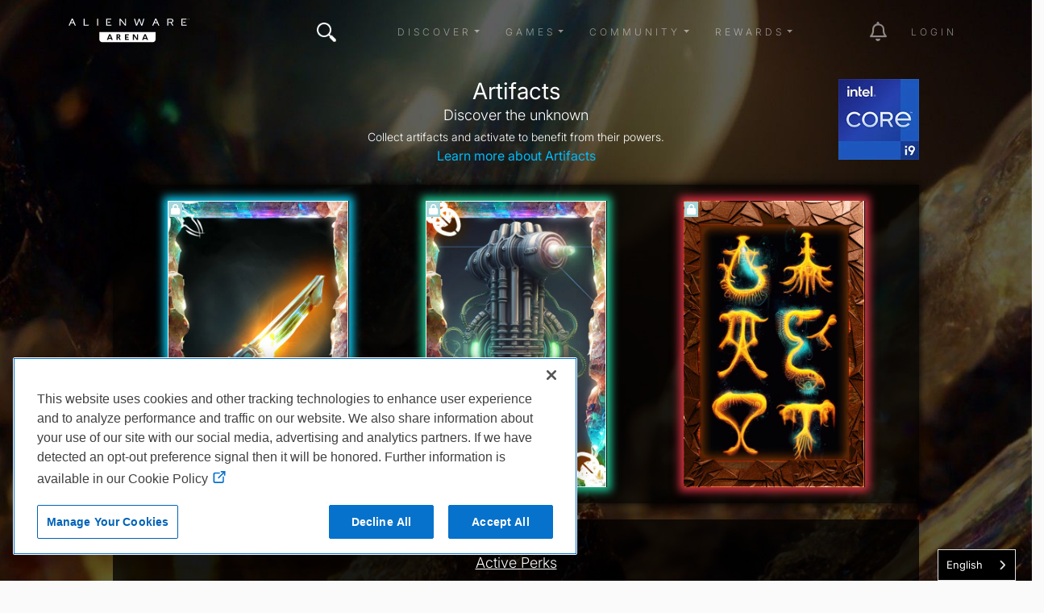

--- FILE ---
content_type: text/html; charset=UTF-8
request_url: https://www.alienwarearena.com/member/bretongaming/artifacts
body_size: 191007
content:
<!DOCTYPE html>
<html lang="en">

<head>
    <meta charset="utf-8">
    <meta name="viewport" content="width=device-width, initial-scale=1.0">
    <meta http-equiv="X-UA-Compatible" content="IE=edge"><meta name="description" content="Join and gain access to exclusive in-game items, game keys, and some of the most sought after closed betas. Join a friendly and knowledgeable forum community for all PC gamers."/>        <link rel="canonical" href=https://alienwarearena.com/member/bretongaming/artifacts/>
    <title>bretongaming | Alienware Arena</title>
            <link rel="stylesheet" href="/bundles/spoutlet/css/dtsel.css">
    <link rel="stylesheet" href="/bundles/spoutlet/css/theme.min.css">
    <link rel="stylesheet" href="https://cdnjs.cloudflare.com/ajax/libs/animate.css/3.7.2/animate.min.css">
    <link rel="stylesheet" href="https://cdnjs.cloudflare.com/ajax/libs/malihu-custom-scrollbar-plugin/3.1.5/jquery.mCustomScrollbar.min.css">
    <link rel="stylesheet" href="/bundles/spoutlet/css/fonts.css">
    <link rel="stylesheet" href="/bundles/spoutlet/css/redesign/header.css">
    <link rel="stylesheet" href="/bundles/spoutlet/css/main.min.css">
    <link rel="stylesheet" href="/bundles/spoutlet/css/content.css">
    <link rel="stylesheet" href="/bundles/spoutlet/css/misc.css">
    <link rel="stylesheet" href="/bundles/spoutlet/css/footer.css">
    <link rel="stylesheet" href="/bundles/spoutlet/css/marketplace.css">
    <link rel="stylesheet" href="https://cdnjs.cloudflare.com/ajax/libs/flickity/2.1.2/flickity.min.css">
    
    <link rel="stylesheet" type="text/css" href="/bundles/user/css/profile.css">


    <link href="/bundles/spoutlet/css/animate.min.css" rel="stylesheet">

    <link rel="stylesheet" href="https://media.alienwarearena.com/css/fontawesome/all.css">

            <script src="https://code.jquery.com/jquery-3.4.1.min.js" integrity="sha256-CSXorXvZcTkaix6Yvo6HppcZGetbYMGWSFlBw8HfCJo=" crossorigin="anonymous"></script>
        <script type="text/javascript" src="/bundles/spoutlet/js/handlebars.js"></script>
        <script type="text/javascript" src="/bundles/spoutlet/js/handlebars.helpers.js"></script>
        <script src="https://cdnjs.cloudflare.com/ajax/libs/flickity/2.1.2/flickity.pkgd.min.js"></script>

        <script src="/bundles/user/js/simplewebauthn.min.js"></script>

        
        <script type="text/javascript">
            $(function () {
                $('.timeago').timeago();
            });

            const { platformAuthenticatorIsAvailable, startRegistration, startAuthentication } = SimpleWebAuthnBrowser;
        </script>
    
        

    <!-- Google tag (gtag.js) -->
<script async src="https://www.googletagmanager.com/gtag/js?id=G-N1BFZVF7TM"></script>
<script>
    window.dataLayer = window.dataLayer || [];
    function gtag(){dataLayer.push(arguments);}
    gtag('js', new Date());

    gtag('config', 'G-N1BFZVF7TM');
</script>

<script type="text/javascript">
    var _gaq = _gaq || [];
    _gaq.push(['_setAccount', 'UA-9917033-1']);
    _gaq.push(['_setDomainName', 'www.alienwarearena.com']);
    _gaq.push(['_trackPageview']);
        (function() {
        var ga = document.createElement('script'); ga.type = 'text/javascript'; ga.async = true;
        ga.src = ('https:' == document.location.protocol ? 'https://ssl' : 'http://www') + '.google-analytics.com/ga.js';
        var s = document.getElementsByTagName('script')[0]; s.parentNode.insertBefore(ga, s);
    })();
    function recordOutboundLink(link, category, action) {
        _gat._getTrackerByName()._trackEvent(category, action);
        setTimeout('document.location = "' + link.href + '"', 100);
    }
    </script>

    <!-- Global site tag (gtag.js) - Google Ads: 1024781286 -->
    <script async src="https://www.googletagmanager.com/gtag/js?id=AW-1024781286"></script>
    <script>
    window.dataLayer = window.dataLayer || [];
    function gtag(){dataLayer.push(arguments);}
    gtag('js', new Date());
    gtag('config', 'AW-1024781286');
</script>

<!-- Google tag nav and notification events -->
<script type="text/javascript">
    $(document).on('click', '.nav-item', function(e) {
        if ($(this).is('#notification-dropdown')) {
            const elem = $(e.target).parent().parent();
            gtag('event', 'notification_click', {
                'notification_type': elem.data('type') ? elem.data('type') : 'icon',
            });
        } else {
            gtag('event', 'nav_click', {
                'nav_item': $(e.target).text(),
            });
        }
    });
</script>

        <!-- Facebook Pixel Code -->
<script>
  !function(f,b,e,v,n,t,s)
  {if(f.fbq)return;n=f.fbq=function(){n.callMethod?
  n.callMethod.apply(n,arguments):n.queue.push(arguments)};
  if(!f._fbq)f._fbq=n;n.push=n;n.loaded=!0;n.version='2.0';
  n.queue=[];t=b.createElement(e);t.async=!0;
  t.src=v;s=b.getElementsByTagName(e)[0];
  s.parentNode.insertBefore(t,s)}(window, document,'script',
  'https://connect.facebook.net/en_US/fbevents.js');
  fbq('init', '2718339828271423');
  fbq('track', 'PageView');
</script>
<noscript><img height="1" width="1" style="display:none"
  src="https://www.facebook.com/tr?id=2718339828271423&ev=PageView&noscript=1"
/></noscript>
<!-- End Facebook Pixel Code -->

    


                        <script type="text/javascript" src="https://cdn.weglot.com/weglot.min.js"></script>
<script>
    Weglot.initialize({
        api_key: 'wg_9ebcb9fb6744147af2370c134df1ed004'
    });
</script>
            
</head>

<body  class="body-profile has-bg">
    <svg xmlns="http://www.w3.org/2000/svg" style="display: none;">
      <symbol id="facebook" viewBox="0 0 351.942 406.3875">
        <path d="M175.971,27.7128l151.971,87.7405v175.4811l-151.971,87.7405L24,290.9343V115.4532L175.971,27.7128m0-27.7128L0,101.5969v203.1938l175.971,101.5969,175.971-101.5969V101.5969L175.971,0h0Z"/>
        <path d="M226.7601,216.8353l6.062-39.5007h-37.9021v-25.6333c0-10.8066,5.2946-21.3405,22.2698-21.3405h17.2309v-33.6306s-15.6366-2.6686-30.5868-2.6686c-31.2135,0-51.6161,18.9191-51.6161,53.1678v30.1051h-34.6964v39.5007h34.6964v95.4906h42.7022v-95.4906h31.8402Z"/>
      </symbol>
      <symbol id="instagram" viewBox="0 0 351.942 406.3876">
        <path d="M175.971,27.7128l151.971,87.7405v175.4811l-151.971,87.7405L24,290.9343V115.4532L175.971,27.7128m0-27.7128L0,101.5969v203.1938l175.971,101.5969,175.971-101.5969V101.5969L175.971,0h0Z"/>
        <path d="M175.992,154.8577c-26.7552,0-48.336,21.5808-48.336,48.336s21.5808,48.336,48.336,48.336,48.336-21.5808,48.336-48.336-21.5808-48.336-48.336-48.336Zm0,79.7608c-17.2899,0-31.4247-14.0928-31.4247-31.4247s14.0928-31.4247,31.4247-31.4247,31.4247,14.0928,31.4247,31.4247-14.1348,31.4247-31.4247,31.4247h0Zm61.5874-81.738c0,6.2681-5.0482,11.2742-11.2742,11.2742-6.2681,0-11.2742-5.0482-11.2742-11.2742s5.0482-11.2742,11.2742-11.2742,11.2742,5.0482,11.2742,11.2742Zm32.0137,11.4425c-.7152-15.1024-4.1647-28.48-15.2286-39.5018-11.0218-11.0218-24.3994-14.4714-39.5018-15.2286-15.5651-.8834-62.2184-.8834-77.7836,0-15.0603,.7152-28.4379,4.1647-39.5018,15.1865-11.0639,11.0218-14.4714,24.3994-15.2286,39.5018-.8834,15.5651-.8834,62.2184,0,77.7836,.7152,15.1024,4.1647,28.48,15.2286,39.5018,11.0639,11.0218,24.3994,14.4714,39.5018,15.2286,15.5651,.8834,62.2184,.8834,77.7836,0,15.1024-.7152,28.48-4.1647,39.5018-15.2286,11.0218-11.0218,14.4714-24.3994,15.2286-39.5018,.8834-15.5651,.8834-62.1764,0-77.7415h0Zm-20.1085,94.4425c-3.2813,8.2453-9.6336,14.5976-17.9209,17.9209-12.41,4.922-41.8576,3.7861-55.5717,3.7861s-43.2038,1.0938-55.5717-3.7861c-8.2453-3.2813-14.5976-9.6336-17.9209-17.9209-4.9219-12.41-3.7861-41.8576-3.7861-55.5717s-1.0938-43.2038,3.7861-55.5717c3.2813-8.2453,9.6336-14.5976,17.9209-17.9209,12.41-4.9219,41.8576-3.7861,55.5717-3.7861s43.2038-1.0938,55.5717,3.7861c8.2453,3.2813,14.5976,9.6336,17.9209,17.9209,4.922,12.41,3.7861,41.8576,3.7861,55.5717s1.1358,43.2037-3.7861,55.5717Z"/>
      </symbol>
      <symbol id="twitter" viewBox="0 0 351.942 406.3876">
        <path d="M175.971,27.7128l151.971,87.7405v175.4811l-151.971,87.7405L24,290.9343V115.4532L175.971,27.7128m0-27.7128L0,101.5969v203.1938l175.971,101.5969,175.971-101.5969V101.5969L175.971,0h0Z"/>
        <path d="m175.78,175.33l-70.93-101.02L170.06,0h-15.25l-56.74,64.66L52.67,0H0l68.82,98.02L.93,175.33h15.25l59.42-67.66,47.51,67.66h52.67ZM46.43,12l106.26,151.33h-23.34L23.09,12h23.34Z" transform="translate(86 114)"/>
      </symbol>
      <symbol id="discord" viewBox="0 0 351.942 406.3876">
        <path d="M175.971,27.7128l151.971,87.7405v175.4811l-151.971,87.7405L24,290.9343V115.4532L175.971,27.7128m0-27.7128L0,101.5969v203.1938l175.971,101.5969,175.971-101.5969V101.5969L175.971,0h0Z"/>
        <path d="M244.984,140.3789c-.0552-.1069-.1465-.1906-.2578-.2362-12.8635-5.9019-26.4382-10.1105-40.3844-12.5203-.2599-.0483-.5214,.0755-.6489,.3071-1.8484,3.3549-3.5264,6.801-5.0275,10.325-15.0332-2.282-30.3247-2.282-45.3579,0-1.5111-3.533-3.2159-6.9799-5.1068-10.325-.1327-.226-.3903-.3479-.6492-.3071-13.9476,2.4048-27.5232,6.6136-40.385,12.5206-.1101,.0467-.203,.1264-.2659,.2281-25.7211,38.4111-32.7671,75.8778-29.3106,112.8806,.0196,.1832,.1128,.3507,.2581,.464,14.9772,11.0895,31.7293,19.5541,49.5416,25.0328,.2569,.0771,.5346-.0139,.6961-.2281,3.8257-5.2054,7.2155-10.7175,10.1351-16.4802,.1568-.3091,.0334-.6868-.2758-.8436-.0221-.0112-.0448-.0211-.0681-.0296-5.3455-2.0453-10.5206-4.5109-15.4767-7.3736-.3028-.178-.404-.5678-.226-.8706,.042-.0715,.0976-.134,.1636-.1841,1.0399-.7791,2.0805-1.5896,3.0735-2.4082,.1799-.1482,.4283-.1817,.6411-.0864,32.4695,14.8184,67.6222,14.8184,99.7074,0,.2134-.1014,.4662-.0708,.6492,.0786,.9934,.8186,2.0336,1.6368,3.0813,2.4159,.2812,.2103,.3386,.6086,.1283,.8898-.0497,.0664-.1118,.1224-.183,.165-4.9448,2.8868-10.1246,5.3508-15.4842,7.3659-.3266,.1243-.4905,.4897-.3663,.8163,.0084,.0221,.018,.0437,.0289,.0647,2.9684,5.7307,6.3533,11.2358,10.1273,16.4711,.1571,.2202,.4374,.3154,.6961,.2362,17.8442-5.4601,34.6256-13.9255,49.6215-25.0318,.1477-.1078,.2418-.2741,.2581-.4562,4.1381-42.779-6.9279-79.9387-29.3332-112.8806Zm-101.9141,90.342c-9.7757,0-17.8306-8.971-17.8306-19.9884s7.8986-19.9891,17.8306-19.9891c10.0095,0,17.9865,9.0496,17.8302,19.9884,0,11.0181-7.899,19.9891-17.8302,19.9891Zm65.925,0c-9.7754,0-17.8302-8.971-17.8302-19.9884s7.8986-19.9891,17.8302-19.9891c10.0102,0,17.9868,9.0496,17.8306,19.9884,0,11.0181-7.8204,19.9891-17.8306,19.9891Z"/>
      </symbol>
      <symbol id="twitch" viewBox="0 0 351.942 406.3876">
        <path d="M175.971,27.7128l151.971,87.7405v175.4811l-151.971,87.7405L24,290.9343V115.4532L175.971,27.7128m0-27.7128L0,101.5969v203.1938l175.971,101.5969,175.971-101.5969V101.5969L175.971,0h0Z"/>
        <path d="M 92.994 110.062 L 79.4 144.79 L 79.4 286.722 L 127.719 286.722 L 127.719 312.392 L 154.897 312.392 L 180.568 286.722 L 219.825 286.722 L 272.672 233.875 L 272.672 110.062 L 92.994 110.062 Z M 254.554 224.822 L 224.349 255.012 L 176.034 255.012 L 150.365 280.683 L 150.365 255.012 L 109.597 255.012 L 109.597 128.177 L 254.547 128.177 L 254.547 224.822 L 254.554 224.822 Z M 224.349 162.908 L 224.349 215.753 L 206.236 215.753 L 206.236 162.908 L 224.349 162.908 Z M 176.031 162.908 L 176.031 215.753 L 157.917 215.753 L 157.917 162.908 L 176.031 162.908 Z"></path>
      </symbol>
      <symbol id="youtube" viewBox="0 0 351.942 406.3876">
        <path d="M175.971,27.7128l151.971,87.7405v175.4811l-151.971,87.7405L24,290.9343V115.4532L175.971,27.7128m0-27.7128L0,101.5969v203.1938l175.971,101.5969,175.971-101.5969V101.5969L175.971,0h0Z"/>
        <path d="M278.2652,151.6207c-2.4556-9.246-9.6905-16.5278-18.8767-18.999-16.6506-4.4905-83.4175-4.4905-83.4175-4.4905,0,0-66.7666,0-83.4175,4.4905-9.1862,2.4716-16.4211,9.753-18.8767,18.999-4.4615,16.7589-4.4615,51.7247-4.4615,51.7247,0,0,0,34.9658,4.4615,51.7247,2.4556,9.246,9.6905,16.2245,18.8767,18.6956,16.651,4.4905,83.4175,4.4905,83.4175,4.4905,0,0,66.7666,0,83.4175-4.4905,9.1862-2.4712,16.4211-9.4497,18.8767-18.6957,4.4615-16.7589,4.4615-51.7247,4.4615-51.7247,0,0,0-34.9658-4.4615-51.7247Zm-124.1307,83.4711v-63.4927l55.8039,31.7472-55.8039,31.7456h0Z"/>
      </symbol>
      <symbol id="alienware" viewBox="0 0 139.55 198.28">
        <path d="M316.8,444.88c19.56-41,50.16-48,50.16-48,2.61,47.11-50.16,48-50.16,48m-69.43-48s30.59,7,50.16,48c0,0-52.77-.89-50.16-48m129-22.19c-.43-5.52-1.08-11-2.05-16.44a108.94,108.94,0,0,0-4.05-16,82,82,0,0,0-3.08-7.74,65.34,65.34,0,0,0-3.91-7.29,57.52,57.52,0,0,0-10.61-12.74A66.23,66.23,0,0,0,339.13,305a69.4,69.4,0,0,0-15.44-6,65.76,65.76,0,0,0-33.05,0,69.4,69.4,0,0,0-15.44,6,66.23,66.23,0,0,0-13.54,9.48,57.35,57.35,0,0,0-5.77,6A58.7,58.7,0,0,0,251,327.2a67,67,0,0,0-3.9,7.29,79.4,79.4,0,0,0-3.08,7.74,110.25,110.25,0,0,0-4.06,16c-1,5.42-1.61,10.92-2,16.44a163.2,163.2,0,0,0-.54,16.53A106.59,106.59,0,0,0,239,407.63c.49,2.73,1.11,5.47,1.86,8.14s1.65,5.3,2.64,7.87c4,10.26,9.57,19.76,15.7,29,3.06,4.62,6.23,9.16,9.46,13.66a140.31,140.31,0,0,0,10.21,13,67.35,67.35,0,0,0,5.94,5.76,58.47,58.47,0,0,0,6.73,4.94,39.1,39.1,0,0,0,7.46,3.73,26.37,26.37,0,0,0,4,1.08,23.8,23.8,0,0,0,8.36,0,26.06,26.06,0,0,0,4-1.08,38.89,38.89,0,0,0,7.47-3.73,58.47,58.47,0,0,0,6.73-4.94,67.35,67.35,0,0,0,5.94-5.76,142,142,0,0,0,10.21-13c3.23-4.5,6.39-9,9.46-13.66,6.13-9.22,11.74-18.72,15.7-29,1-2.57,1.88-5.19,2.63-7.87s1.38-5.41,1.87-8.14a106.59,106.59,0,0,0,1.55-16.41c.12-5.5-.11-11-.54-16.53" transform="translate(-237.39 -296.9)"/>
      </symbol>
      <symbol id="navlogo" viewBox="0 0 447.75 100.94">
        <polygon points="149.53 71.27 156.26 71.27 152.91 62.27"/><path d="m184.87 61.73h-3.1v5.15h3.1c2.08 0 3.1-1.01 3.1-2.62-0.01-1.54-1.02-2.53-3.1-2.53z"/><polygon points="280.21 71.27 286.94 71.27 283.59 62.27"/><path d="m114.18 49.97v26.86c0 5.65 4.58 10.23 10.23 10.23h187.64c5.65 0 10.23-4.58 10.23-10.23v-26.86h-208.1zm45.01 29.1-1.55-4.17h-9.48l-1.55 4.17h-4.81l8.56-21.11h5.06l8.58 21.11h-4.81zm29.64 0-4.79-8.64h-2.28v8.64h-4.39v-21.11h7.57c5.07 0 7.23 2.79 7.23 6.28 0 2.65-1.44 4.78-3.77 5.71l5.35 9.12h-4.92zm34.33-17.26h-9.99v4.76h8.81v3.88h-8.81v4.76h9.99v3.86h-14.38v-21.11h14.38v3.85zm34.66 17.26h-5.01l-10.5-15.17v15.17h-4.39v-21.11h4.98l10.55 15.08v-15.08h4.36v21.11zm32.05 0-1.55-4.17h-9.48l-1.55 4.17h-4.81l8.56-21.11h5.07l8.58 21.11h-4.82z"/><polygon points="431.5 14.42 434.96 11.35 424.36 11.35 424.36 14.42"/><polygon points="437.27 22.87 421.6 22.85 421.6 3.48 436.68 3.48 436.68 0.3 418.04 0.3 418.04 26 437.63 26 437.63 22.87"/><polygon points="59.86 0.3 56.3 0.3 56.3 26 73.38 26 76.83 22.85 59.86 22.85"/><rect x="106.03" y=".3" width="3.56" height="25.7"/><polygon points="209.52 21 192.51 0.35 192.46 0.3 188.87 0.3 188.87 26 192.28 26 192.28 5.22 209.29 25.94 209.34 26 212.89 26 212.89 0.3 209.52 0.3"/><polygon points="270.93 21.38 263.25 0.4 263.21 0.3 259.97 0.3 252.26 21.35 246.23 0.41 246.2 0.3 242.47 0.3 249.93 25.89 249.96 26 253.92 26 261.58 5.35 269.2 26 273.15 26 280.65 0.5 280.71 0.3 276.99 0.3"/><path d="m386.08 12.59c1.17-1.07 1.77-2.53 1.77-4.33v-0.9c0-1.09-0.21-2.09-0.63-2.96-0.42-0.88-1.02-1.63-1.8-2.24-0.77-0.61-1.71-1.07-2.8-1.39-1.08-0.31-2.29-0.47-3.59-0.47h-13.22v25.7h3.56v-22.52h9.44c1.94 0 3.44 0.5 4.45 1.48 0.65 0.63 1.03 1.59 1.03 2.64v0.83c0 0.64-0.15 1.21-0.44 1.69-0.3 0.49-0.69 0.9-1.17 1.22-0.48 0.33-1.04 0.58-1.67 0.74-0.64 0.17-1.29 0.27-1.94 0.29h-8.35v3.04h7.63l6.19 10.49 0.04 0.08h3.95l-6.71-11.32c1.71-0.35 3.15-1.05 4.26-2.07z"/><path d="m11.86 0-11.35 25.78-0.1 0.22h3.96l3.33-7.56 0.64-1.52h10.96l3.96 9.08h3.93l-11.62-26h-3.71zm6.09 13.84h-8.32l4.08-9.71 4.24 9.71z"/><path d="m321.28 0-11.36 25.78-0.1 0.22h3.96l3.33-7.56 0.64-1.52h10.95l3.92 8.99 0.04 0.09h3.93l-11.6-26h-3.71zm6.09 13.84h-8.32l4.08-9.71 4.24 9.71z"/><polygon points="152.81 14.42 156.27 11.35 145.67 11.35 145.67 14.42"/><polygon points="142.92 22.85 142.92 3.48 158 3.48 158 0.3 139.36 0.3 139.35 26 158.95 26 158.95 22.87 158.58 22.87"/><path d="M439.95,0.79V0.3h3.08v0.49h-1.28v2.7h-0.58v-2.7H439.95z"/><path d="M444.43,0.3l1.35,1.9l1.37-1.9h0.61v3.19h-0.58V1.08l-1.23,1.72h-0.35l-1.21-1.72v2.4h-0.58V0.3H444.43z"/></symbol>
    </svg>
    
    <div class="overlay">
        <a href="#" id="dismiss-overlay" class="btn-times-animated"></a>
        <div class="overlay-content"></div>
    </div>
    <div class="wrapper ">
        
<header>
    
    <nav class="navbar navbar-top navbar-expand-lg navbar-dark fixed-top bg-transparent navbar-main ">
        <div class="container">
            <a href="/" class="logo d-flex order-1 order-lg-0 mx-auto mx-lg-0"><svg class="ai" width="150" height="40"><use xlink:href="#navlogo"></use></svg></a>

                            <button
                    class="navbar-toggler order-0"
                    type="button"
                    data-toggle="collapse"
                    data-bs-toggle="collapse"
                    data-target="#navbarCollapse"
                    data-bs-target="#navbarCollapse"
                    aria-controls="navbarCollapse"
                    aria-expanded="false"
                    aria-label="Toggle navigation"
                >
                    <span class="navbar-toggler-icon"></span>
                </button>

                                    <ul class="nav navbar-nav mr-auto d-none d-lg-flex">
                        <li class="nav-item nav-item-search position-relative">
                            <a href="#" class="btn-times-animated" id="searchCollapse"></a>
<a class="nav-link btn-search" href="#"><i class="awicon search"></i></a>
<form role="search" id="navbar-search-form">
    <div class="search-form">
        <div class="form-group">
            <input type="text" class="form-control text-white" id="navbar-search-input" placeholder="Enter search here...">
        </div>
    </div>
</form>
<script type="text/javascript">
var searchPath = "/g-search/search-term";
var logSearchPath = "/api/v1/metrics/siteWideSearch/";
</script>

                        </li>
                    </ul>
                
                <div class="collapse navbar-collapse order-1" id="navbarCollapse">
                    <ul class="navbar-nav ms-auto mb-2 mb-md-0 align-items-center">
                                                    <li class="nav-item px-2 dropdown">
                                <a class="nav-link dropdown-toggle" href="#" role="button" data-toggle="dropdown" data-bs-toggle="dropdown" aria-haspopup="true" aria-expanded="false">Discover</a>
                                <div class="dropdown-menu">
                                                                            <a class="dropdown-item" href="/ucf/News?filter=Alienware&amp;filterType=type">Alienware News</a>
                                        <a class="dropdown-item" href="/ucf/News">Blogs</a>
                                                                                                                <a class="dropdown-item" href="/ucf/Video">Videos</a>
                                                                                                                <a class="dropdown-item" href="/wallpapers">Wallpapers</a>
                                                                        <a class="dropdown-item" href="https://www.alienware.com" target="_blank">Alienware.com</a>
                                </div>
                            </li>
                        
                        <li class="nav-item px-2 dropdown">
                            <a class="nav-link dropdown-toggle" href="#" role="button" data-toggle="dropdown" data-bs-toggle="dropdown" aria-haspopup="true" aria-expanded="false">Games</a>
                            <div class="dropdown-menu">
                                                                    <a class="dropdown-item" href="/ucf/Giveaway">Giveaways</a>
                                
                                                                    <a class="dropdown-item" href="/community-giveaways">Community Giveaways</a>
                                                                
                                <a class="dropdown-item" href="/page/arcade">Arena Arcade BETA</a>
                                <a class="dropdown-item" href="/quests" data-is-logged-in="true">Quests</a>
                                <a class="dropdown-item" href="/steam/events">Steam Events</a>
                            </div>
                        </li>

                        <li class="nav-item px-2 dropdown">
                            <a class="nav-link dropdown-toggle" href="#" role="button" data-toggle="dropdown" data-bs-toggle="dropdown" aria-haspopup="true" aria-expanded="false">Community</a>
                            <div class="dropdown-menu">
                                <a class="dropdown-item" href="/relay/my-feed">Relay</a>
                                <a class="dropdown-item" href="/rewards/leaderboard">Leaderboard</a>
                                <a class="dropdown-item" href="/page/hive-influencers">Hive</a>
                                <a class="dropdown-item" href="https://discord.gg/Alienware" target="_blank">Discord</a>

                                                                    <a class="dropdown-item" href="/faq-contact">FAQ</a>
                                                            </div>
                        </li>

                        <li class="nav-item px-2 dropdown">
                            <a class="nav-link dropdown-toggle" href="#" role="button" data-toggle="dropdown" data-bs-toggle="dropdown" aria-haspopup="true" aria-expanded="false">Rewards</a>
                            <div class="dropdown-menu">
                                <a class="dropdown-item" href="/whatisarena">What is Arena</a>
                                <a class="dropdown-item" href="/marketplace/">Marketplace</a>
                                <a class="dropdown-item" href="/marketplace/game-vault">Game Vault</a>
                                <a class="dropdown-item" href="/marketplace/redeem-code">Redeem Code</a>

                            </div>
                        </li>

                        <li class="nav-item px-2" id="nav-admin" style="display:none;">
                            <a class="nav-link" href="/admin">Admin</a>
                        </li>
                    </ul>

                </div>
                        
            <div class="navbar-icons order-2 ">
                <ul class="navbar-nav ms-auto mb-2 mb-md-0 align-items-center">
                                            <li class="nav-item ms-md-4 nav-item-promo">
                            <a class="nav-link" href="#"><i class="awicon promocal"></i></a>
                        </li>

                        <li class="nav-item ms-md-4 dropdown" id="notification-dropdown">
    <a href="#notifications" class="nav-link dropdown-toggle toggle-notifications" data-toggle="dropdown" data-bs-toggle="dropdown">
        <i class="fa-regular fa-bell fa-2x"></i>
        <span class="badge text-success" data-notification-count style="display:none;position:absolute;top:10px;right:5px;"></span>
    </a>

    <div class="nav-notifications__menu animated dropdown-menu dropdown-menu-end dropdown-menu-right">
        <div class="notification-list small" id="notification-wrapper"></div>

        <div class="my-2">
            <a href="/account/communications" class="nav-notifications__menu-footer">
                Show all notifications
            </a>
        </div>
    </div>
</li>


<script id="notification-item-template" type="text/x-handlebars-template">
<div class="dropdown-item notification-item {{type}} {{# if needsToWrap }}needs-wrap{{else}}no-wrap{{/if}}" data-id="{{notificationId}}" data-type="{{type}}" data-seen="{{dateFormat seen.date 'YYYY-MM-DD HH:mm:ss'}}" >
    {{# if avatarUrlSmall }}
        <img class="notification-item__avatar" src="{{avatarUrlSmall}}">
    {{else}}
        <img class="notification-item__avatar" src="https://media.alienwarearena.com/images/content/default-avatars/alienware_v2_32x32.png">
    {{/if}}

    <div class="notification-item__subject">
        {{{ notificationHtml }}}
    </div>
</div>

</script>


<script id="registration-promotion-modal-template" type="text/x-handlebars-template"><div class="row text-center">
<div class="modal fade registration-promotion-modal" id="registration-promotion-modal" tabindex="-1" role="dialog" data-notification-id="{{notificationId}}">
    <div class="modal-dialog" role="document">
        <div class="modal-content">
            <div class="modal-header">
                <h4 class="modal-title">You've been rewarded!</h4>
                <button type="button" class="close" data-dismiss="modal" aria-hidden="true">&times;</button>
            </div>
            <div class="modal-body text-center">
                <div id="registration-promotion-body">
                    {{#if additionalText}}
                        {{{additionalText}}}
                    {{/if}}

                    <p>You've been awarded the following for registering:</p>

                    <hr>

                    {{#if arp}}
                        <p>Bonus ARP: {{arp}}</p>
                        <hr>
                    {{/if}}

                    {{#each rewards}}
                        <p>{{title}}

                        {{#if keyCode}}
                            <p>Your code is: {{keyCode}}</p>
                        {{/if}}

                        {{#if instructions}}
                            <div class="instructions">
                                <p>Please follow the instructions below:</p>

                                <ol class="reward-instructions">
                                    {{#each instructions}}
                                        <li>{{{this}}}</li>
                                    {{/each}}
                                </ol>
                            </div>
                        {{/if}}

                        {{#if download_url}}
                            <p>Click <a href="{{download_url}}">here</a> to download.</p>
                        {{/if}}

                        <hr>
                    {{/each}}

                    {{#if has_dell_advantage}}
                        <p>For more information on Dell Rewards, please click <a href="https://na.alienwarearena.com/page/dell-advantage" target="_blank">here</a>.</p>
                    {{/if}}

                    {{#if has_boost}}
                        <p>To activate your boost, please click <a href="{{my_rewards_url}}">here</a>.</p>
                    {{/if}}

                    {{#if has_rewards}}
                        <p>You can see all of your claimed rewards on your <a href="{{my_rewards_url}}">rewards page</a>.
                    {{/if}}
                 </div>
            </div>
            <div class="modal-footer">
                <button type="button" class="btn btn-default" data-dismiss="modal">Close</button>
            </div>
        </div>
    </div>
</div>
</script>


<script id="user-achievement-notification-template" type="text/x-handlebars-template">
    <a href="{{user_achievement_url}}">
        <div class="user-achievement-notification" id="user-achievement-notification" data-notification-id="{{notificationId}}" >
            <div class="artifact-border h-100 text-center">
                <div class="frame-wrapper mt-1" style="background: linear-gradient(to right, {{user_achievement_category_color_d}}, {{user_achievement_category_color_l}});">    
                    <span class="frame-title">{{user_achievement_name}}</span>
                </div>
                <div class="description-wrapper">
                    <div class="notif-description">{{user_achievement_description}}</div>
                </div>
                <div class="slot-wrapper">
                    <div class="notif-text slot-name">{{user_achievement_reward_slot}}</div>
                    <div class="notif-text reward-name">{{user_achievement_reward_name}}</div>
                </div>
                <div class="achievement-badge achievement-badge-{{ achievement.position }}" 
                    data-badge-id="{{ notificationId }}">
                    <img src="{{ user_achievement_image }}" 
                            title="{{ user_achievement_name }}" 
                            style="box-shadow: 0px 0px 13px 12px {{user_achievement_category_color}};" />
                </div>
                <div class="frame-wrapper mb-1" style="background: linear-gradient(to right, {{user_achievement_category_color_l}}, {{user_achievement_category_color_d}});">    
                    {{user_achievement_reward_description}}
                </div>
            </div>
        </div>
    </a>
</script>


<script id="seasonal-achievement-notification-template" type="text/x-handlebars-template">
    <a href="{{user_achievement_url}}">
        <div class="user-achievement-notification seasonal-achievement-notification" id="seasonal-achievement-notification" data-notification-id="{{notificationId}}" >
            <div class="artifact-border h-100 text-center">
                <div class="frame-wrapper mt-1">    
                    <span class="frame-title">{{user_achievement_name}}</span>
                </div>
                <div class="description-wrapper">
                    <div class="notif-description">{{user_achievement_description}}</div>
                </div>
                <div class="slot-wrapper">
                    <div class="notif-text reward-name">{{user_achievement_reward_name}}</div>
                </div>
                <div class="achievement-badge achievement-badge-{{ achievement.position }}" 
                    data-badge-id="{{ notificationId }}">
                    <img src="{{ user_achievement_image }}" 
                            title="{{ user_achievement_name }}" 
                            style="box-shadow: 0px 0px 13px 12px rgb(255, 209, 28);" />
                </div>
                <div class="frame-wrapper mb-1">    
                    {{user_achievement_reward_description}}
                </div>
            </div>
        </div>
    </a>
</script>


<script type="text/javascript">
$(function() {
    var t = Handlebars.compile($('#notification-item-template').html());
    var rp = Handlebars.compile($('#registration-promotion-modal-template').html());
    var ua = Handlebars.compile($('#user-achievement-notification-template').html());
    var sa = Handlebars.compile($('#seasonal-achievement-notification-template').html());
    var nf = 60000; // 1 minute interval between polls
    var utotal = 0;
    var pollTimeout;

    function queueNotificationUpdate() {
        pollTimeout = setTimeout(doNotificationUpdate, nf);
    }

    function isNotificationRendered(id) {
        return $('.notification-item[data-id="'+id+'"]').length > 0;
    }

    function doNotificationUpdate() {
        $.get('/ajax/user/notifications/user-notifications-data', function (r) {
            if (r.success) {
                let achievementModalShown = false;

                for (var i = r.notifications.length - 1; i >= 0; i--) {
                    var n = r.notifications[i];

                    if (isNotificationRendered(n.notificationId)) {
                        continue;
                    }

                    var rendered = t(n);

                    if (n.type == 'registration_promotion' && !n.seen) {
                        if (n.arp || n.rewards.length) {
                            var renderedModal = rp(n);

                            $('body').append(renderedModal);

                            $('.registration-promotion-modal').modal('show');

                            $('.registration-promotion-modal').on('hidden.bs.modal', function (e) {
                                var data = $(e.currentTarget).data();
                                var notificationIds = [data.notificationId];
                                $.ajax({
                                    url: "/notifications/user-notifications-seen",
                                type: "post",
                                data: JSON.stringify({notifications: notificationIds}),
                                success: function (r) {
                                    if (r.success) {
                                        updateUnseenCount(null);
                                    }
                                }
                            });
                        });
                        }
                    }

                    if (n.type == 'user_achievement' && !n.seen && !achievementModalShown) {
                        var renderedModal = ua(n);

                        $('body').append(renderedModal);

                        $(function(){
                            $('.user-achievement-notification').addClass('show');

                            achievementModalShown = true;

                            var data = $('.user-achievement-notification').data();
                            var notificationIds = [data.notificationId];

                            $.ajax({
                                url: "/notifications/user-notifications-seen",
                                type: "post",
                                data: JSON.stringify({notifications: notificationIds}),
                                success: function (r) {
                                    if (r.success) {
                                        updateUnseenCount(r.unseenCount ?? null);
                                    }
                                }
                            });

                            setTimeout(function() {
                                $('.user-achievement-notification').remove();
                                achievementModalShown = false;
                            },7000);
                        });
                    }

                    if (n.type == 'seasonal_achievement' && !n.seen && !achievementModalShown) {
                        var renderedModal = sa(n);

                        $('body').append(renderedModal);

                        $(function(){
                            $('.seasonal-achievement-notification').addClass('show');

                            achievementModalShown = true;

                            var data = $('.seasonal-achievement-notification').data();
                            var notificationIds = [data.notificationId];

                            $.ajax({
                                url: "/notifications/user-notifications-seen",
                                type: "post",
                                data: JSON.stringify({notifications: notificationIds}),
                                success: function (r) {
                                    if (r.success) {
                                        updateUnseenCount(r.unseenCount ?? null);
                                    }
                                }
                            });

                            setTimeout(function() {
                                $('.seasonal-achievement-notification').remove();
                                achievementModalShown = false;
                            },7000);
                        });
                    }

                    $('#notification-wrapper').prepend(rendered);

                    if (!Notify.needsPermission && !n.seen) {
                        var bn = new Notify('Alienware Arena', {
                            body: n.notificationString,
                            timestamp: moment(n.timestamp.date).format('YYYY-MM-DD HH:mm:ss')+'Z',
                            icon: 'https://media.alienwarearena.com/images/content/default-avatars/alienware_v2_62x62.png',
                            data: n,
                            requireInteraction: true,
                            tag: n.notificationId,
                            notifyClick: function (e) {
                                e.preventDefault();
                                var notif = e.srcElement.data;
                                window.open(notif.targetUrl, '_blank');
                                notificationSeen(notif.notificationId);
                            },
                            notifyClose: function (e) {
                                e.preventDefault();
                                var notif = e.srcElement.data;
                                notificationSeen(notif.notificationId);
                            }
                        });
                        bn.show();
                    }
                }

                if (r.unseenCount > 0) {
                    updateUnseenCount(r.unseenCount);
                }

                $('.notification-timestamp').timeago();

                queueNotificationUpdate();
            }
        });
        utotal++;
    }

    function notificationSeen(notificationId) {
        $.post('/notifications/user-notification-seen'+'/'+notificationId, function (r) {
            updateUnseenCount(r.unseenCount);
        });
    }

    function updateUnseenCount(unseenCount) {
        if (!unseenCount) {
            $('#notification-dropdown .badge').text('');
            $('#notification-dropdown .badge').hide();
            return;
        }

        $('#notification-dropdown .badge').text(unseenCount);
        $('#notification-dropdown .badge').fadeIn();
    }

    doNotificationUpdate();
    queueNotificationUpdate();

    $('.notification-dropdown').on('show.bs.dropdown', function (e) {
        var notificationIds = [];

        $('.notification-item').each(function(i, a) {
            var data = $(this).data();
            notificationIds.push(data.id);
        });

        $.ajax({
            url: "/notifications/user-notifications-seen",
            type: "post",
            data: JSON.stringify({notifications: notificationIds}),
            success: function (r) {
                if (r.success) {
                    $('#notification-dropdown .badge').text('');
                    $('#notification-dropdown .badge').hide();
                }
            }
        });
    });
});
</script>
                                    
                    <span class="nav-item-mus ">
                        


    <a class="nav-link nav-link-login" href="#">Login</a>
    <script type="text/javascript">
        var user_is_logged_in = false
        var user_is_complete  = false;
        var user_id           = null;
        var user_uuid         = null;
        var user_username     = null;
        var user_profile_url  = null;
        var user_member_since = null;
        var user_custom_title = null;
        var user_insignia     = null;
        var user_token        = null;
        var user_avatars      = [];
        var user_border       = null;
        var has_admin_role    = false;
        var is_admin          = false;
        var can_report        = false;
        var user_country      = 'US';
        var arp_tier          = 1;
        var user_has_fb       = false;
        var is_forum_mod      = false;
        var user_dob          = null;
        var steamId           = 0;
        var steamOptin        = false;
        var login_id          = null;
        var allow_all_perks   = false;
        var user_has_dell_advantage = false;
        var dell_account_id = null;
        var epsilon_balance   = 0;
        var has_epsilon_rewards   = 0;
        var artifactLangDiscount = 1;
        var fragment_balance = 0;
        var bonusCalendarArp = 0;
        var arpMultiplier = 1;
        var user_has_mfa = false;
        var cg_opted_in = false;
        var ckeditor_configs = [];

ckeditor_configs['basic'] = {
    toolbar:  {
        items: [
            'bold',
            'italic',
            'underline',
            '|',
            'link',
            'blockQuote',
            'bulletedList',
            'numberedList',
            '|',
            'mediaEmbed',
            'insertImage'
        ]
    },
    basicstylesdropdown: {
        options: [
            'bold',
            'italic',
            'underline'
        ]
    },
    mediaEmbed: {
        previewsInData: true
    },
    extraPlugins: [CustomUploadAdapterPlugin]
};

ckeditor_configs['simple'] = {
    toolbar: [
        ['Bold', 'Italic', 'Underline']
    ],
    height: 200,
    resize_enabled: false,
    removePlugins: 'elementspath,scayt,wsc,contextmenu,tabletools,liststyle',
    // Enable browser native spell check
    disableNativeSpellChecker: false,
    browserContextMenuOnCtrl: true,
    // Ensure spell check attribute is set
    startupFocus: false,
    tabSpaces: 0
};

ckeditor_configs['special'] = {
    toolbar: {
        items: [
            'heading',
            '|',
            'fontFamily',
            'fontSize',
            '|',
            'highlight',
            'alignment',
            'basicstylesdropdown',
            '|',
            'link',
            'blockQuote',
            'bulletedList',
            'numberedList',
            'insertTable',
            '|',
            'insertImage',
            'mediaEmbed',
        ]
    },
    heading: {
        options: [
            { model: 'paragraph', title: 'Paragraph', class: 'ck-heading_paragraph' },
            { model: 'heading1', view: 'h1', title: 'Heading 1', class: 'ck-heading_heading1' },
            { model: 'heading2', view: 'h2', title: 'Heading 2', class: 'ck-heading_heading2' },
            { model: 'heading3', view: 'h3', title: 'Heading 3', class: 'ck-heading_heading3' },
            { model: 'heading4', view: 'h4', title: 'Heading 4', class: 'ck-heading_heading4' },
            { model: 'heading5', view: 'h5', title: 'Heading 5', class: 'ck-heading_heading5' },
            { model: 'heading6', view: 'h6', title: 'Heading 6', class: 'ck-heading_heading6' }
        ]
    },
    highlight: {
        options: [
            { model: 'yellowMarker', class: 'marker-yellow', title: 'Yellow Marker', color: 'var(--yellow)', type: 'marker' },
            { model: 'orangeMarker', class: 'marker-orange', title: 'Orange Marker', color: 'var(--orange)', type: 'marker' },
            { model: 'greenMarker', class: 'marker-green', title: 'Green marker', color: 'var(--green)', type: 'marker' },
            { model: 'pinkMarker', class: 'marker-pink', title: 'Pink marker', color: 'var(--pink)', type: 'marker' },
            { model: 'blueMarker', class: 'marker-blue', title: 'Blue marker', color: 'var(--blue)', type: 'marker' },
            { model: 'purpleMarker', class: 'marker-purple', title: 'Purple marker', color: 'var(--purple)', type: 'marker' },
            { model: 'greenPen', class: 'pen-green', title: 'Green pen', color: 'var(--green)', type: 'pen' },
            { model: 'yellowPen', class: 'pen-yellow', title: 'Yellow pen', color: 'var(--yellow)', type: 'pen' },
            { model: 'orangePen', class: 'pen-orange', title: 'Orange pen', color: 'var(--orange)', type: 'pen' },
            { model: 'pinkPen', class: 'pen-pink', title: 'Pink pen', color: 'var(--pink)', type: 'pen' },
            { model: 'bluePen', class: 'pen-blue', title: 'Blue pen', color: 'var(--blue)', type: 'pen' },
            { model: 'purplePen', class: 'pen-purple', title: 'Purple pen', color: 'var(--purple)', type: 'pen' }
        ]
    },
    image: {
        toolbar: [
            'imageStyle:full',
            'imageStyle:side',
            'imageStyle:alignLeft',
            'imageStyle:alignCenter',
            'imageStyle:alignRight',
            '|',
            'imageTextAlternative'
        ],
        styles: [
            'full',
            'side',
            'alignLeft',
            'alignCenter',
            'alignRight'
        ]
    },
    table: {
        contentToolbar: [
            'tableColumn',
            'tableRow',
            'mergeTableCells'
        ]
    },
    mediaEmbed: {
        previewsInData: true
    },
    alignment: {
        options: [
            'left',
            'center',
            'right'
        ]
    },
    basicstylesdropdown: {
        options: [
            'bold',
            'italic',
            'underline',
            'code',
            'strikethrough',
            'subscript',
            'superscript'
        ]
    },
    extraPlugins: [CustomUploadAdapterPlugin]
};

function CustomUploadAdapterPlugin(editor) {
    editor.plugins.get('FileRepository').createUploadAdapter = (loader) => {
        return new UploadAdapter(loader, '/ck/image-upload');
    };
}

var ckeditor_config = {};

    ckeditor_config = ckeditor_configs.basic;


var ckeditor_config_file = '/bundles/spoutlet/ckeditor/config.advanced.js';


    </script>

                    </span>

                </ul>
            </div>
        </div>
    </nav>
</header>

            <noscript>
                <div style="background: rgba(0,0,0,0.95); padding: 20px; border-top: 1px solid rgba(255,255,255,0.1); margin-top: 75px; margin-bottom: -50px;">
                    <div class="container">
                        <div style="display: flex; flex-wrap: wrap; justify-content: center; gap: 30px;">
                                                            <div>
                                    <h4 style="color: #00d4ff; margin: 0 0 10px 0; font-size: 1em;">Discover</h4>
                                    <ul style="list-style: none; padding: 0; margin: 0;">
                                                                                    <li style="margin-bottom: 5px;"><a href="/ucf/News?filter=Alienware&amp;filterType=type" style="color: #ccc; text-decoration: none;">Alienware News</a></li>
                                            <li style="margin-bottom: 5px;"><a href="/ucf/News" style="color: #ccc; text-decoration: none;">Blogs</a></li>
                                                                                                                            <li style="margin-bottom: 5px;"><a href="/ucf/Video" style="color: #ccc; text-decoration: none;">Videos</a></li>
                                                                                <li><a href="https://www.alienware.com" target="_blank" style="color: #ccc; text-decoration: none;">Alienware.com</a></li>
                                    </ul>
                                </div>
                            
                            <div>
                                <h4 style="color: #00d4ff; margin: 0 0 10px 0; font-size: 1em;">Games</h4>
                                <ul style="list-style: none; padding: 0; margin: 0;">
                                                                            <li style="margin-bottom: 5px;"><a href="/ucf/Giveaway" style="color: #ccc; text-decoration: none;">Giveaways</a></li>
                                                                                                                <li style="margin-bottom: 5px;"><a href="/community-giveaways" style="color: #ccc; text-decoration: none;">Community Giveaways</a></li>
                                                                        <li style="margin-bottom: 5px;"><a href="/page/arcade" style="color: #ccc; text-decoration: none;">Arena Arcade BETA</a></li>
                                    <li style="margin-bottom: 5px;"><a class="dropdown-item" href="/quests" style="color: #ccc; text-decoration: none;">Quests</a></li>
                                    <li><a href="/steam/events" style="color: #ccc; text-decoration: none;">Steam Events</a></li>
                                </ul>
                            </div>

                            <div>
                                <h4 style="color: #00d4ff; margin: 0 0 10px 0; font-size: 1em;">Community</h4>
                                <ul style="list-style: none; padding: 0; margin: 0;">
                                    <li style="margin-bottom: 5px;"><a href="/relay/my-feed" style="color: #ccc; text-decoration: none;">Relay</a></li>
                                    <li style="margin-bottom: 5px;"><a href="/rewards/leaderboard" style="color: #ccc; text-decoration: none;">Leaderboard</a></li>
                                    <li style="margin-bottom: 5px;"><a href="/page/hive-influencers" style="color: #ccc; text-decoration: none;">Hive</a></li>
                                    <li><a href="https://discord.gg/Alienware" target="_blank" style="color: #ccc; text-decoration: none;">Discord</a></li>

                                                                            <li style="margin-bottom: 5px;"><a href="/faq-contact" style="color: #ccc; text-decoration: none;">FAQ</a></li>
                                                                     </ul>
                            </div>

                            <div>
                                <h4 style="color: #00d4ff; margin: 0 0 10px 0; font-size: 1em;">Rewards</h4>
                                <ul style="list-style: none; padding: 0; margin: 0;">
                                    <li style="margin-bottom: 5px;"><a href="/whatisarena" style="color: #ccc; text-decoration: none;">What is Arena</a></li>
                                    <li style="margin-bottom: 5px;"><a href="/marketplace/" style="color: #ccc; text-decoration: none;">Marketplace</a></li>
                                    <li><a href="/marketplace/game-vault" style="color: #ccc; text-decoration: none;">Game Vault</a></li>
                                    <li><a href="/marketplace/redeem-code" style="color: #ccc; text-decoration: none;">Redeem Code</a></li>
                                </ul>
                            </div>
                        </div>
                    </div>
                </div>
            </noscript>
        
        <div id="content" class="d-flex flex-column ">
            <div id="main" class="container-fluid flex-grow-1">
                    <div id="profile_artifacts-room">
        
<div class="alert-container">
  <div class="alert alert-success mt-5" style="display:none;">
      <p>Success</p>
  </div>
</div>

<section class="equipped-artifact-container">
    <div class="equipped-artifact-section">
        <div class="row my-4">
            <div class="flex-grow-1 text-center">
                <h1 class="text-center text-white m-0 big-header">Artifacts</h1>
                <p class="text-center text-white m-0 medium-header">Discover the unknown</p>
                <p class="text-center text-white m-0 small-header">Collect artifacts and activate to benefit from their powers.</p>
                <div class="artifact-about"><a href="/page/about-artifacts">Learn more about Artifacts</a></div>
            </div>

            <div class="artifact-sponsor">
                <img src="https://media.alienwarearena.com/images/content/Intel_Core_i9_Logo_2020.jpg" alt="" class="img-fluid sponsor">
            </div>
        </div>
        
        <div class="artifact-block">
            <div class="slots">
                            <div class="slot">
                                    <div class="slot-front">
                        <div class="slot-status"><i class="fa fa-lock"></i></div>
                        <img src="https://media.alienwarearena.com/media/d07795254285b511c6225787d8e5c5cb.jpg" alt="Kylorf&#039;s Sylphin Fission Blade">
                    </div>
                    <div class="slot-back">
                        <div class="slot-status"><i class="fa fa-lock"></i></div>
                        <div class="slot-back-wrapper" style="position: relative;">
                            <p class="title">Kylorf&#039;s Sylphin Fission Blade</p>
                            <p class="description artifact-blurb">Standard issue for the Sylphin defense corps. Light weight for quick strikes.</p>
                                                            <p class='subtitle'>PERK</p>
                                <p class='description description-perk'>When activated, this card adds an additional 12 ARP to Steam quest completions.</p>
                                                 
                                                            <hr>
                                <p class='subtitle'>First Contact</p>

                                                                    <p class='description description-set'>When set is active, gain an additional 1 ARP for each daily calendar claim.</p>
                                                                    <p class='description description-set'>When set is active, changes your <span style="color: #007bc4 !important;"> username color in the forums</span>.</p>
                                                                <hr>
                                                        <p class='artifact-footer'><span>Weapon - Interstellar</span><span>Found 08-31-23</span></p>
                        </div>
                    </div>
                                </div>
                            <div class="slot">
                                    <div class="slot-front">
                        <div class="slot-status"><i class="fa fa-lock"></i></div>
                        <img src="https://media.alienwarearena.com/media/a30d380f427d930251f5fded3a485061.jpg" alt="Pn 295 Recycler">
                    </div>
                    <div class="slot-back">
                        <div class="slot-status"><i class="fa fa-lock"></i></div>
                        <div class="slot-back-wrapper" style="position: relative;">
                            <p class="title">Pn 295 Recycler</p>
                            <p class="description artifact-blurb">The H`erkow were the first to harness the power of Pn 295. The new batteries allowed for portable phase generation, considered impossible before the discovery.</p>
                                                            <p class='subtitle'>PERK</p>
                                <p class='description description-perk'>When activated, this card adds an additional 15 ARP to Steam quest completions.</p>
                                                 
                                                            <hr>
                                <p class='subtitle'>The Stanley Excavation</p>

                                                                    <p class='description description-set'>When set is active, an additional 5 ARP is added to Steam quest completions.</p>
                                                                    <p class='description description-set'>When set is active, the cost of items in the Marketplace is reduced by 15%.</p>
                                                                <hr>
                                                        <p class='artifact-footer'><span>Weapon - Interstellar</span><span>Found 07-18-23</span></p>
                        </div>
                    </div>
                                </div>
                            <div class="slot">
                                    <div class="slot-front">
                        <div class="slot-status"><i class="fa fa-lock"></i></div>
                        <img src="https://media.alienwarearena.com/media/3323357bf7bc318c151d9c7f3c18ef30.jpg" alt="H`erkow Warrior Script">
                    </div>
                    <div class="slot-back">
                        <div class="slot-status"><i class="fa fa-lock"></i></div>
                        <div class="slot-back-wrapper" style="position: relative;">
                            <p class="title">H`erkow Warrior Script</p>
                            <p class="description artifact-blurb">This chant is used before battle to calm anxiety. Attempts to increase its power have failed to this point.</p>
                                                            <p class='subtitle'>PERK</p>
                                <p class='description description-perk'>When activated, this card adds an additional 1 ARP to Steam quest completions.</p>
                                                 
                                                        <p class='artifact-footer'><span>Weapon - Rust</span><span>Found 04-02-23</span></p>
                        </div>
                    </div>
                                </div>
                        </div>
        </div>

                    <div class="perks">
                <p class="perk-title">Active Perks</p>

                                                            <p class="perk">Adds an additional 12 ARP to Steam quest completions.</p>
                                                                                <p class="perk">Adds an additional 15 ARP to Steam quest completions.</p>
                                                                                <p class="perk">Adds an additional 1 ARP to Steam quest completions.</p>
                                    
                            </div>
        
        <div class="artifact-fragments">Fragments: 36</div>

        <div class="artifact-type-select-wrapper w-100">
            <div class="artifact-type-select d-flex">
                <div class="artifact-type-list d-flex flex-column">
                    <div class="artifact-type active" data-type="all">All Chaotics</div>
                    <div class="artifact-type" data-type="weapon">Weapon</div>                    <div class="artifact-type" data-type="clothing">Clothing</div>                    <div class="artifact-type" data-type="power">Power</div>                    <div class="artifact-type" data-type="gem">Gem</div>                    <div class="artifact-type" data-type="language">Language</div>                    <div class="artifact-type" data-type="tech">Tech</div>                    <div class="artifact-type" data-type="knowledge">Knowledge</div>                    <div class="artifact-type" data-type="social">Social</div>                    <div class="artifact-type" data-type="architecture">Architecture</div>                </div>

                <div class="artifact-type-select-toggle">
                    <a href="javascript:void(0)" onclick="$('.artifact-type-select, .artifact-type-select-toggle').toggleClass('expanded')">
                        <i class="collapse-list fas fa-chevron-up fa-2x"></i>
                        <i class="expand-list fas fa-chevron-down fa-2x"></i>
                    </a>
                </div>
            </div>
        </div>
    </div>
</section>
<section class="artifact-section active active-all weapon-bg" id="weapon-section">
    <div class="artifact-block">
        <p class="artifact-title">Weapon</p>
        <p class="artifact-description">Be careful. Some of these could still work.</p>
        <div class="artifacts">
                      <div class="artifact-card-chaotic">
            <a type="button" data-toggle="modal" data-target="#artifact-modal" class="artifact-list-item change-artifact-modal" data-id="34162" data-title="Kylorf&#039;s Sylphin Fission Blade" data-upgrade-cost=0 data-upgrade-text="" data-max-level="1" data-description-perk="When activated, this card adds an additional 12 ARP to Steam quest completions.">
        <img src="https://media.alienwarearena.com/media/d07795254285b511c6225787d8e5c5cb.jpg" alt="Kylorf&#039;s Sylphin Fission Blade" data-toggle="tooltip-artifact" data-placement="right" data-html="true"
        title="<div class='artifact-tooltip'>
            <p class='title'>Kylorf&#039;s Sylphin Fission Blade</p>
            <p class='description artifact-blurb'>Standard issue for the Sylphin defense corps. Light weight for quick strikes.</p>
                            <p class='subtitle'>PERK</p>
                <p class='description description-perk'>When activated, this card adds an additional 12 ARP to Steam quest completions.</p>
                                        <hr>
                <p class='subtitle'>First Contact</p>

                                    <p class='description'>When set is active, gain an additional 1 ARP for each daily calendar claim.</p>
                                    <p class='description'>When set is active, changes your &lt;span style=&quot;color: #007bc4 !important;&quot;&gt; username color in the forums&lt;/span&gt;.</p>
                                <hr>
                        <p class='artifact-footer'><span>Weapon - Interstellar</span><span>Found 08-31-23</span></p>
        </div>"/>
    </a>
       </div>

                      <div class="artifact-card-chaotic">
            <a type="button" data-toggle="modal" data-target="#artifact-modal" class="artifact-list-item change-artifact-modal" data-id="32168" data-title="Pn 295 Recycler" data-upgrade-cost=0 data-upgrade-text="" data-max-level="1" data-description-perk="When activated, this card adds an additional 15 ARP to Steam quest completions.">
        <img src="https://media.alienwarearena.com/media/a30d380f427d930251f5fded3a485061.jpg" alt="Pn 295 Recycler" data-toggle="tooltip-artifact" data-placement="right" data-html="true"
        title="<div class='artifact-tooltip'>
            <p class='title'>Pn 295 Recycler</p>
            <p class='description artifact-blurb'>The H`erkow were the first to harness the power of Pn 295. The new batteries allowed for portable phase generation, considered impossible before the discovery.</p>
                            <p class='subtitle'>PERK</p>
                <p class='description description-perk'>When activated, this card adds an additional 15 ARP to Steam quest completions.</p>
                                        <hr>
                <p class='subtitle'>The Stanley Excavation</p>

                                    <p class='description'>When set is active, an additional 5 ARP is added to Steam quest completions.</p>
                                    <p class='description'>When set is active, the cost of items in the Marketplace is reduced by 15%.</p>
                                <hr>
                        <p class='artifact-footer'><span>Weapon - Interstellar</span><span>Found 07-18-23</span></p>
        </div>"/>
    </a>
       </div>

                      <div class="artifact-card-chaotic">
            <a type="button" data-toggle="modal" data-target="#artifact-modal" class="artifact-list-item change-artifact-modal" data-id="8140" data-title="H`erkow Warrior Script" data-upgrade-cost=0 data-upgrade-text="" data-max-level="1" data-description-perk="When activated, this card adds an additional 1 ARP to Steam quest completions.">
        <img src="https://media.alienwarearena.com/media/3323357bf7bc318c151d9c7f3c18ef30.jpg" alt="H`erkow Warrior Script" data-toggle="tooltip-artifact" data-placement="right" data-html="true"
        title="<div class='artifact-tooltip'>
            <p class='title'>H`erkow Warrior Script</p>
            <p class='description artifact-blurb'>This chant is used before battle to calm anxiety. Attempts to increase its power have failed to this point.</p>
                            <p class='subtitle'>PERK</p>
                <p class='description description-perk'>When activated, this card adds an additional 1 ARP to Steam quest completions.</p>
                                    <p class='artifact-footer'><span>Weapon - Rust</span><span>Found 04-02-23</span></p>
        </div>"/>
    </a>
       </div>

                      <div class="artifact-card-static">
            <a type="button">
        <img src="https://media.alienwarearena.com/media/5a10c977215acf66c9aa16913b99f1c2.jpg" alt="Celestial Aegis - Rust" data-toggle="tooltip-artifact" data-placement="right" data-html="true"
        title="<div class='artifact-tooltip'>
            <p class='title'>Celestial Aegis - Rust</p>
            <p class='description artifact-blurb'>Aegis harnesses the power of a miniature singularity, allowing it to manipulate gravitational forces</p>
                                    <p class='artifact-footer'><span>Weapon - Rust</span><span>Found 01-01-26</span></p>
        </div>"/>
    </a>
       </div>

                      <div class="artifact-card-static">
            <a type="button">
        <img src="https://media.alienwarearena.com/achievements/Aquastagna-Rust.jpg" alt="Aqua`stagna - Rust" data-toggle="tooltip-artifact" data-placement="right" data-html="true"
        title="<div class='artifact-tooltip'>
            <p class='title'>Aqua`stagna - Rust</p>
            <p class='description artifact-blurb'>A weapon designed specifically for underwater combat. It is a long, spear-like device with a curved, serrated blade at one end and a short, blunt handle at the other. </p>
                                    <p class='artifact-footer'><span>Weapon - Rust</span><span>Found 01-05-26</span></p>
        </div>"/>
    </a>
       </div>

                      <div class="artifact-card-static">
            <a type="button">
        <img src="https://media.alienwarearena.com/achievements/Pearl-Trident-Silver.jpg" alt="Pearl Trident - Silver" data-toggle="tooltip-artifact" data-placement="right" data-html="true"
        title="<div class='artifact-tooltip'>
            <p class='title'>Pearl Trident - Silver</p>
            <p class='description artifact-blurb'>This ivory-colored trident was used by Sylphin for hunting and defense and has a Soldier Pod crest engraved in it.</p>
                                    <p class='artifact-footer'><span>Weapon - Silver</span><span>Found 12-18-25</span></p>
        </div>"/>
    </a>
       </div>

                      <div class="artifact-card-static">
            <a type="button">
        <img src="https://media.alienwarearena.com/achievements/Pearl-Trident-Platinum.jpg" alt="Pearl Trident - Platinum" data-toggle="tooltip-artifact" data-placement="right" data-html="true"
        title="<div class='artifact-tooltip'>
            <p class='title'>Pearl Trident - Platinum</p>
            <p class='description artifact-blurb'>While still an effective weapon, this weapon can produce sonic damaging waves… if one can find the missing key required for the weapon’s base.</p>
                                    <p class='artifact-footer'><span>Weapon - Platinum</span><span>Found 12-18-25</span></p>
        </div>"/>
    </a>
       </div>

                      <div class="artifact-card-static">
            <a type="button">
        <img src="https://media.alienwarearena.com/achievements/Pearl-Trident-Gold.jpg" alt="Pearl Trident - Gold" data-toggle="tooltip-artifact" data-placement="right" data-html="true"
        title="<div class='artifact-tooltip'>
            <p class='title'>Pearl Trident - Gold</p>
            <p class='description artifact-blurb'>With a spiraling handle and dozens of pearls encrusted on the hilt, this weapon is just as beautiful as it is lethal.</p>
                                    <p class='artifact-footer'><span>Weapon - Gold</span><span>Found 12-18-25</span></p>
        </div>"/>
    </a>
       </div>

                </div>
    </div>
</section>
<section class="artifact-section active active-all clothing-bg" id="clothing-section">
    <div class="artifact-block">
        <p class="artifact-title">Clothing</p>
        <p class="artifact-description">Some of the finest textiles in the known universe.</p>
        <div class="artifacts">
                     <div class="artifact-card-chaotic">
            <a type="button" data-toggle="modal" data-target="#artifact-modal" class="artifact-list-item change-artifact-modal" data-id="88159" data-title="H`erkow Fertility Robes" data-upgrade-cost=0 data-upgrade-text="" data-max-level="1" data-description-perk="When activated, changes your &lt;span style=&quot;color: #e705f7 !important;&quot;&gt; username color in the forums.&lt;/span&gt;">
        <img src="https://media.alienwarearena.com/media/ea143d99d025504229b318d7823cccbc.jpg" alt="H`erkow Fertility Robes" data-toggle="tooltip-artifact" data-placement="right" data-html="true"
        title="<div class='artifact-tooltip'>
            <p class='title'>H`erkow Fertility Robes</p>
            <p class='description artifact-blurb'>No longer used by the H`erkow, these fertility robes were once worn by those in high status during mating rituals.</p>
                            <p class='subtitle'>PERK</p>
                <p class='description description-perk'>When activated, changes your &lt;span style=&quot;color: #e705f7 !important;&quot;&gt; username color in the forums.&lt;/span&gt;</p>
                                        <hr>
                <p class='subtitle'>The Stanley Excavation</p>

                                    <p class='description'>When set is active, an additional 5 ARP is added to Steam quest completions.</p>
                                    <p class='description'>When set is active, the cost of items in the Marketplace is reduced by 15%.</p>
                                <hr>
                        <p class='artifact-footer'><span>Clothing - Gold</span><span>Found 12-20-24</span></p>
        </div>"/>
    </a>
       </div>

                     <div class="artifact-card-static">
            <a type="button">
        <img src="https://media.alienwarearena.com/media/50e6e52e1ba2de651aa6c666153d90bc.jpg" alt="Dra’Ziri Mask - Bronze" data-toggle="tooltip-artifact" data-placement="right" data-html="true"
        title="<div class='artifact-tooltip'>
            <p class='title'>Dra’Ziri Mask - Bronze</p>
            <p class='description artifact-blurb'>At dusk, every Dra’Ziri adorns a mask—some ornate, some grotesque, but all designed to deceive the Shathuun.  The masks serve a dual purpose: to hide one’s true identity and to honor the spirits of ancestors who also wore them to escape the creatures in ages past.</p>
                                    <p class='artifact-footer'><span>Clothing - Bronze</span><span>Found 12-25-25</span></p>
        </div>"/>
    </a>
       </div>

                     <div class="artifact-card-static">
            <a type="button">
        <img src="https://media.alienwarearena.com/media/df5e4bd161d5ab6c9082fc2c02945689.jpg" alt="Aetherveil Armor - Bronze" data-toggle="tooltip-artifact" data-placement="right" data-html="true"
        title="<div class='artifact-tooltip'>
            <p class='title'>Aetherveil Armor - Bronze</p>
            <p class='description artifact-blurb'>Built out of an alloy that has yet to be discovered on any other planet, its deep metalic purple and ornate designs suggest it was worn by a  Zorathian of great importance  </p>
                                    <p class='artifact-footer'><span>Clothing - Bronze</span><span>Found 12-29-25</span></p>
        </div>"/>
    </a>
       </div>

                     <div class="artifact-card-static">
            <a type="button">
        <img src="https://media.alienwarearena.com/media/2e8628a2dd3340a1251f6d8f08ff085c.jpg" alt="Aetherveil Armor - Rust" data-toggle="tooltip-artifact" data-placement="right" data-html="true"
        title="<div class='artifact-tooltip'>
            <p class='title'>Aetherveil Armor - Rust</p>
            <p class='description artifact-blurb'>Believed to be worn by ancient Zorathians that inhabited the old world, few have been recovered after the great disasters</p>
                                    <p class='artifact-footer'><span>Clothing - Rust</span><span>Found 12-25-25</span></p>
        </div>"/>
    </a>
       </div>

                     <div class="artifact-card-static">
            <a type="button">
        <img src="https://media.alienwarearena.com/media/78148c50397c9afac47729a4ff6de673.jpg" alt="Dra’Ziri Mask -Gold" data-toggle="tooltip-artifact" data-placement="right" data-html="true"
        title="<div class='artifact-tooltip'>
            <p class='title'>Dra’Ziri Mask -Gold</p>
            <p class='description artifact-blurb'>At midnight, the masked Dra’Ziri gather in the center of their settlements to partake in the Procession of Lost Souls—a grand parade where they dance through the streets, moving in chaotic, erratic patterns to further disorient the lurking spirits.</p>
                                    <p class='artifact-footer'><span>Clothing - Gold</span><span>Found 01-17-26</span></p>
        </div>"/>
    </a>
       </div>

                     <div class="artifact-card-static">
            <a type="button">
        <img src="https://media.alienwarearena.com/media/6b624068a25bb1f2cdd99063535f7145.jpg" alt="Dra’Ziri Mask - Silver" data-toggle="tooltip-artifact" data-placement="right" data-html="true"
        title="<div class='artifact-tooltip'>
            <p class='title'>Dra’Ziri Mask - Silver</p>
            <p class='description artifact-blurb'>Some masks are carved from the bones of fallen beasts, others are fashioned from luminous fungi that glow eerily in the dark. The most revered masks are passed down through generations, each one accumulating the essence of those who wore it before.</p>
                                    <p class='artifact-footer'><span>Clothing - Silver</span><span>Found 12-25-25</span></p>
        </div>"/>
    </a>
       </div>

                     <div class="artifact-card-static">
            <a type="button">
        <img src="https://media.alienwarearena.com/achievements/Merchant-Hydrosuit-Legs.jpg" alt="Merchant Hydrosuit Legs" data-toggle="tooltip-artifact" data-placement="right" data-html="true"
        title="<div class='artifact-tooltip'>
            <p class='title'>Merchant Hydrosuit Legs</p>
            <p class='description artifact-blurb'>Hydrosuits were once used by Sylphin to traverse a common land with other Alien species.</p>
                                    <p class='artifact-footer'><span>Clothing - Rust</span><span>Found 12-18-25</span></p>
        </div>"/>
    </a>
       </div>

                     <div class="artifact-card-static">
            <a type="button">
        <img src="https://media.alienwarearena.com/media/993085ce6afe4b5075c7bdc610e26426.jpg" alt="Dra’Ziri Mask - Rust" data-toggle="tooltip-artifact" data-placement="right" data-html="true"
        title="<div class='artifact-tooltip'>
            <p class='title'>Dra’Ziri Mask - Rust</p>
            <p class='description artifact-blurb'>Ancient Dra’Ziri legends tell of the Shathuun, ethereal beings that lurk just beyond the veil of reality. On the yearly alignment of the moons, the veil is its thinnest, allowing Shathuun to slip between realities, seeking new faces to claim as their own.</p>
                                    <p class='artifact-footer'><span>Clothing - Rust</span><span>Found 12-18-25</span></p>
        </div>"/>
    </a>
       </div>

                </div>
    </div>
</section>
<section class="artifact-section active active-all power-bg" id="power-section">
    <div class="artifact-block">
        <p class="artifact-title">Power</p>
        <p class="artifact-description">Could we replicate?</p>
        <div class="artifacts">
                     <div class="artifact-card-chaotic">
            <a type="button" data-toggle="modal" data-target="#artifact-modal" class="artifact-list-item change-artifact-modal" data-id="4871" data-title="*** THEM ESCAPED ***" data-upgrade-cost=0 data-upgrade-text="" data-max-level="1" data-description-perk="When activated, this card increases all ARP earned by -25%.">
        <img src="https://media.alienwarearena.com/media/3131b397de019f66ce395411753258fd.jpg" alt="*** THEM ESCAPED ***" data-toggle="tooltip-artifact" data-placement="right" data-html="true"
        title="<div class='artifact-tooltip'>
            <p class='title'>*** THEM ESCAPED ***</p>
            <p class='description artifact-blurb'>[Broken Communication Recieved] ... *))*^ .... **)&amp;&amp;) ... &amp;^ELP .. HELP&amp;(__++ ... &amp;()) ... WE NE&amp;^ &amp;ELP... ...IT&#039;S HERE^%$$ ..... . [End Communication]</p>
                            <p class='subtitle'>PERK</p>
                <p class='description description-perk'>When activated, this card increases all ARP earned by -25%.</p>
                                    <p class='artifact-footer'><span>Power - Bronze</span><span>Found 04-01-23</span></p>
        </div>"/>
    </a>
       </div>

                     <div class="artifact-card-static">
            <a type="button">
        <img src="https://media.alienwarearena.com/media/7e0012b6987ae9f18739588361a098fb.jpg" alt="The Abyssal Scar - Rust" data-toggle="tooltip-artifact" data-placement="right" data-html="true"
        title="<div class='artifact-tooltip'>
            <p class='title'>The Abyssal Scar - Rust</p>
            <p class='description artifact-blurb'>Deep beneath the radiant surface of Garjoq lies the Abyssal Scar, a dark and foreboding chasm that cuts into the planet&#039;s heart.</p>
                                    <p class='artifact-footer'><span>Power - Rust</span><span>Found 01-14-26</span></p>
        </div>"/>
    </a>
       </div>

                     <div class="artifact-card-static">
            <a type="button">
        <img src="https://media.alienwarearena.com/media/6053841b5b06648140581ffb66125624.jpg" alt="Wordsong Towers - Bronze" data-toggle="tooltip-artifact" data-placement="right" data-html="true"
        title="<div class='artifact-tooltip'>
            <p class='title'>Wordsong Towers - Bronze</p>
            <p class='description artifact-blurb'>These spires, known as the Worldsong Towers, are said to be natural formations that channel the planet’s energy.</p>
                                    <p class='artifact-footer'><span>Power - Bronze</span><span>Found 01-10-26</span></p>
        </div>"/>
    </a>
       </div>

                     <div class="artifact-card-static">
            <a type="button">
        <img src="https://media.alienwarearena.com/media/efe6a0bcc660ea9551f2616dd6f1b165.jpg" alt="Wordsong Towers - Rust" data-toggle="tooltip-artifact" data-placement="right" data-html="true"
        title="<div class='artifact-tooltip'>
            <p class='title'>Wordsong Towers - Rust</p>
            <p class='description artifact-blurb'>Garjoq’s landscape is dominated by immense crystalline spires that rise thousands of miles into the atmosphere.</p>
                                    <p class='artifact-footer'><span>Power - Rust</span><span>Found 01-10-26</span></p>
        </div>"/>
    </a>
       </div>

                     <div class="artifact-card-static">
            <a type="button">
        <img src="https://media.alienwarearena.com/achievements/Magma-Transmuter-Hull-Gold.jpg" alt="Magma Transmuter Hull - Gold" data-toggle="tooltip-artifact" data-placement="right" data-html="true"
        title="<div class='artifact-tooltip'>
            <p class='title'>Magma Transmuter Hull - Gold</p>
            <p class='description artifact-blurb'>With the right fixes and upgrades, it could power just about anything.</p>
                                    <p class='artifact-footer'><span>Power - Gold</span><span>Found 01-01-26</span></p>
        </div>"/>
    </a>
       </div>

                     <div class="artifact-card-static">
            <a type="button">
        <img src="https://media.alienwarearena.com/media/1c78fac76411b4cd6336f3ff5c276f34.jpg" alt="Solace Cannon Scrap - Silver" data-toggle="tooltip-artifact" data-placement="right" data-html="true"
        title="<div class='artifact-tooltip'>
            <p class='title'>Solace Cannon Scrap - Silver</p>
            <p class='description artifact-blurb'>One blast to a ship&#039;s hull will reduce it to a lump of scrap within seconds, peeling it away and exposing the ship&#039;s insides to the harsh exterior of space.</p>
                                    <p class='artifact-footer'><span>Power - Silver</span><span>Found 12-19-25</span></p>
        </div>"/>
    </a>
       </div>

                     <div class="artifact-card-static">
            <a type="button">
        <img src="https://media.alienwarearena.com/media/3b370373cf0aad51872b4a6065dd98e2.jpg" alt="Solace Cannon Scrap - Bronze" data-toggle="tooltip-artifact" data-placement="right" data-html="true"
        title="<div class='artifact-tooltip'>
            <p class='title'>Solace Cannon Scrap - Bronze</p>
            <p class='description artifact-blurb'>A strike from the Solace cannon creates a black-hole effect on any metal alloy, causing the atoms to be drawn to the blast&#039;s epicenter.</p>
                                    <p class='artifact-footer'><span>Power - Bronze</span><span>Found 12-19-25</span></p>
        </div>"/>
    </a>
       </div>

                     <div class="artifact-card-static">
            <a type="button">
        <img src="https://media.alienwarearena.com/media/c42fc823a6723f8e1d9592235a5ae5c7.jpg" alt="Solace Cannon Scrap- Rust" data-toggle="tooltip-artifact" data-placement="right" data-html="true"
        title="<div class='artifact-tooltip'>
            <p class='title'>Solace Cannon Scrap- Rust</p>
            <p class='description artifact-blurb'>The remnant of a powerful reaction caused by the rays of the Solace Cannon. </p>
                                    <p class='artifact-footer'><span>Power - Rust</span><span>Found 12-18-25</span></p>
        </div>"/>
    </a>
       </div>

                </div>
    </div>
</section>
<section class="artifact-section active active-all language-bg" id="language-section">
    <div class="artifact-block">
        <p class="artifact-title">Language</p>
        <p class="artifact-description">These are a bit complex, but I think this means ... friend?</p>
        <div class="artifacts">
                     <div class="artifact-card-chaotic">
            <a type="button" data-toggle="modal" data-target="#artifact-modal" class="artifact-list-item change-artifact-modal" data-id="112633" data-title="Light Warp Forerunners" data-upgrade-cost=0 data-upgrade-text="" data-max-level="1" data-description-perk="When activated, this card reduces the cost of items in the Marketplace by 15%.">
        <img src="https://media.alienwarearena.com/media/e1ae3a5876a71b7bc0a1ad0b8d542c92.jpg" alt="Light Warp Forerunners" data-toggle="tooltip-artifact" data-placement="right" data-html="true"
        title="<div class='artifact-tooltip'>
            <p class='title'>Light Warp Forerunners</p>
            <p class='description artifact-blurb'>A unique and beautiful sensory projection that bends light to form complex meanings.</p>
                            <p class='subtitle'>PERK</p>
                <p class='description description-perk'>When activated, this card reduces the cost of items in the Marketplace by 15%.</p>
                                        <hr>
                <p class='subtitle'>First Contact</p>

                                    <p class='description'>When set is active, gain an additional 1 ARP for each daily calendar claim.</p>
                                    <p class='description'>When set is active, changes your &lt;span style=&quot;color: #007bc4 !important;&quot;&gt; username color in the forums&lt;/span&gt;.</p>
                                <hr>
                        <p class='artifact-footer'><span>Language - Interstellar</span><span>Found 01-01-26</span></p>
        </div>"/>
    </a>
       </div>

                     <div class="artifact-card-chaotic">
            <a type="button" data-toggle="modal" data-target="#artifact-modal" class="artifact-list-item change-artifact-modal" data-id="8139" data-title="Mysterious Text Decipher" data-upgrade-cost=0 data-upgrade-text="" data-max-level="1" data-description-perk="When activated, this card reduces the cost of items in the Marketplace by 2%.">
        <img src="https://media.alienwarearena.com/media/23efdc327dd1948fe6ab1923a50d3787.jpg" alt="Mysterious Text Decipher" data-toggle="tooltip-artifact" data-placement="right" data-html="true"
        title="<div class='artifact-tooltip'>
            <p class='title'>Mysterious Text Decipher</p>
            <p class='description artifact-blurb'>Origins of the mysterious language have eluded us. We are unable to decipher this text.</p>
                            <p class='subtitle'>PERK</p>
                <p class='description description-perk'>When activated, this card reduces the cost of items in the Marketplace by 2%.</p>
                                    <p class='artifact-footer'><span>Language - Bronze</span><span>Found 04-02-23</span></p>
        </div>"/>
    </a>
       </div>

                     <div class="artifact-card-static">
            <a type="button">
        <img src="https://media.alienwarearena.com/achievements/The-Lost-Civilization-P3.jpg" alt="The Lost Civilization - P3" data-toggle="tooltip-artifact" data-placement="right" data-html="true"
        title="<div class='artifact-tooltip'>
            <p class='title'>The Lost Civilization - P3</p>
            <p class='description artifact-blurb'>The Zorathians were able to rebuild their society and recover from the disasters, but they knew that they couldn&#039;t stay on their planet forever. They began to explore the galaxy and search for a new home.</p>
                                    <p class='artifact-footer'><span>Language - Rust</span><span>Found 01-05-26</span></p>
        </div>"/>
    </a>
       </div>

                     <div class="artifact-card-static">
            <a type="button">
        <img src="https://media.alienwarearena.com/achievements/The-Lost-Civilization-P2.jpg" alt="The Lost Civilization - P2" data-toggle="tooltip-artifact" data-placement="right" data-html="true"
        title="<div class='artifact-tooltip'>
            <p class='title'>The Lost Civilization - P2</p>
            <p class='description artifact-blurb'>Despite their advanced technology, the Zorathians were not immune to the forces of nature. A series of natural disasters, including earthquakes and volcanic eruptions, devastated their planet and caused widespread destruction.</p>
                                    <p class='artifact-footer'><span>Language - Rust</span><span>Found 12-22-25</span></p>
        </div>"/>
    </a>
       </div>

                     <div class="artifact-card-static">
            <a type="button">
        <img src="https://media.alienwarearena.com/achievements/The-Lost-Civilization-P1.jpg" alt="The Lost Civilization - P1" data-toggle="tooltip-artifact" data-placement="right" data-html="true"
        title="<div class='artifact-tooltip'>
            <p class='title'>The Lost Civilization - P1</p>
            <p class='description artifact-blurb'>The lost alien civilization of Zorath was a highly advanced society that flourished for thousands of years. They were known for their scientific achievements and technological innovations, and their culture was rich and diverse.</p>
                                    <p class='artifact-footer'><span>Language - Rust</span><span>Found 12-31-25</span></p>
        </div>"/>
    </a>
       </div>

                     <div class="artifact-card-static">
            <a type="button">
        <img src="https://media.alienwarearena.com/achievements/The-10-Year-War-Y10.jpg" alt="The 10 Year War - Y10" data-toggle="tooltip-artifact" data-placement="right" data-html="true"
        title="<div class='artifact-tooltip'>
            <p class='title'>The 10 Year War - Y10</p>
            <p class='description artifact-blurb'>The peace treaty is ratified and the war officially ends. Both galaxies are left devastated and scarred by the conflict, with entire populations wiped out and economies in shambles. The international community works to rebuild and establish a lasting peace in the region. The H&#039;erkows emerge as the dominant power in the region, while the Sylphin and Garjoq are left to rebuild and recover from the war.</p>
                                    <p class='artifact-footer'><span>Language - Rust</span><span>Found 12-20-25</span></p>
        </div>"/>
    </a>
       </div>

                     <div class="artifact-card-static">
            <a type="button">
        <img src="https://media.alienwarearena.com/achievements/The-10-Year-War-Y6.jpg" alt="The 10 Year War - Y6" data-toggle="tooltip-artifact" data-placement="right" data-html="true"
        title="<div class='artifact-tooltip'>
            <p class='title'>The 10 Year War - Y6</p>
            <p class='description artifact-blurb'>A group of mercenaries, hired by the H&#039;erkows, turn the tide of the war in their favor. The Sylphin are forced to sue for peace and agree to cede territory and resources to the H&#039;erkows. The Garjoq are forced to withdraw from the war.</p>
                                    <p class='artifact-footer'><span>Language - Rust</span><span>Found 12-20-25</span></p>
        </div>"/>
    </a>
       </div>

                     <div class="artifact-card-static">
            <a type="button">
        <img src="https://media.alienwarearena.com/achievements/The-10-Year-War-Y9.jpg" alt="The 10 Year War - Y9" data-toggle="tooltip-artifact" data-placement="right" data-html="true"
        title="<div class='artifact-tooltip'>
            <p class='title'>The 10 Year War - Y9</p>
            <p class='description artifact-blurb'>A breakthrough in technology allows the H&#039;erkows to develop a weapon that can disable the Sylphin&#039;s entire fleet at once. The war ends in a decisive victory for the H&#039;erkows and a peace treaty is signed. The Sylphin agree to cede even more territory and resources to the H&#039;erkows as part of the treaty.</p>
                                    <p class='artifact-footer'><span>Language - Rust</span><span>Found 12-20-25</span></p>
        </div>"/>
    </a>
       </div>

                     <div class="artifact-card-static">
            <a type="button">
        <img src="https://media.alienwarearena.com/achievements/The-10-Year-War-Y1.jpg" alt="The 10 Year War - Y1" data-toggle="tooltip-artifact" data-placement="right" data-html="true"
        title="<div class='artifact-tooltip'>
            <p class='title'>The 10 Year War - Y1</p>
            <p class='description artifact-blurb'>The war begins as a dispute over resources and territory between the H&#039;erkows and Sylphin galaxies. A small skirmish escalates into full-scale conflict as each side rushes to mobilize their military forces.</p>
                                    <p class='artifact-footer'><span>Language - Rust</span><span>Found 12-20-25</span></p>
        </div>"/>
    </a>
       </div>

                     <div class="artifact-card-static">
            <a type="button">
        <img src="https://media.alienwarearena.com/achievements/The-10-Year-War-Y5.jpg" alt="The 10 Year War - Y5" data-toggle="tooltip-artifact" data-placement="right" data-html="true"
        title="<div class='artifact-tooltip'>
            <p class='title'>The 10 Year War - Y5</p>
            <p class='description artifact-blurb'>A rebellion within the H&#039;erkows overthrows their authoritarian government and installs a democratic regime. The new government seeks to negotiate a peace treaty, but the Sylphin are unwilling to come to the negotiating table. The Garjoq, seeing an opportunity to gain territory, enter the war on the side of the Sylphin.</p>
                                    <p class='artifact-footer'><span>Language - Rust</span><span>Found 12-20-25</span></p>
        </div>"/>
    </a>
       </div>

                     <div class="artifact-card-static">
            <a type="button">
        <img src="https://media.alienwarearena.com/achievements/The-10-Year-War-Y8.jpg" alt="The 10 Year War - Y8" data-toggle="tooltip-artifact" data-placement="right" data-html="true"
        title="<div class='artifact-tooltip'>
            <p class='title'>The 10 Year War - Y8</p>
            <p class='description artifact-blurb'>A group of rebels from both galaxies, fed up with the endless fighting, stage a joint uprising and attempt to seize control of their respective governments. The uprising is unsuccessful and the rebels are brutally suppressed. The H&#039;erkows and Sylphin both begin to rebuild their economies and military capabilities.</p>
                                    <p class='artifact-footer'><span>Language - Rust</span><span>Found 12-20-25</span></p>
        </div>"/>
    </a>
       </div>

                     <div class="artifact-card-static">
            <a type="button">
        <img src="https://media.alienwarearena.com/achievements/The-10-Year-War-Y4.jpg" alt="The 10 Year War - Y4" data-toggle="tooltip-artifact" data-placement="right" data-html="true"
        title="<div class='artifact-tooltip'>
            <p class='title'>The 10 Year War - Y4</p>
            <p class='description artifact-blurb'>In retaliation for the treaty violation, the Sylphin unleash a new weapon that destroys entire planets and their populations. The intergalactic community condemns the act as a war crime and sanctions are imposed on the Sylphin. The H&#039;erkows take advantage of the Sylphin&#039;s weakened state and launch a major offensive.</p>
                                    <p class='artifact-footer'><span>Language - Rust</span><span>Found 12-20-25</span></p>
        </div>"/>
    </a>
       </div>

                     <div class="artifact-card-static">
            <a type="button">
        <img src="https://media.alienwarearena.com/achievements/The-10-Year-War-Y3.jpg" alt="The 10 Year War - Y3" data-toggle="tooltip-artifact" data-placement="right" data-html="true"
        title="<div class='artifact-tooltip'>
            <p class='title'>The 10 Year War - Y3</p>
            <p class='description artifact-blurb'>A group of neutral planets, tired of being caught in the crossfire, form a coalition and intervene in the war in an attempt to broker a peace deal. The H&#039;erkows and Sylphin agree to the terms of the peace treaty, but the treaty is later violated by the H&#039;erkows.</p>
                                    <p class='artifact-footer'><span>Language - Rust</span><span>Found 12-20-25</span></p>
        </div>"/>
    </a>
       </div>

                     <div class="artifact-card-static">
            <a type="button">
        <img src="https://media.alienwarearena.com/achievements/The-10-Year-War-Y7.jpg" alt="The 10 Year War - Y7" data-toggle="tooltip-artifact" data-placement="right" data-html="true"
        title="<div class='artifact-tooltip'>
            <p class='title'>The 10 Year War - Y7</p>
            <p class='description artifact-blurb'>After years of fighting, the war grinds to a stalemate as both sides suffer heavy losses and are unable to gain any significant advantage. Peace talks break down as each side refuses to compromise. The H&#039;erkows and Sylphin both suffer internal strife as anti-war factions gain power and call for an end to the conflict.</p>
                                    <p class='artifact-footer'><span>Language - Rust</span><span>Found 12-20-25</span></p>
        </div>"/>
    </a>
       </div>

                     <div class="artifact-card-static">
            <a type="button">
        <img src="https://media.alienwarearena.com/achievements/The-10-Year-War-Y2.jpg" alt="The 10 Year War - Y2" data-toggle="tooltip-artifact" data-placement="right" data-html="true"
        title="<div class='artifact-tooltip'>
            <p class='title'>The 10 Year War - Y2</p>
            <p class='description artifact-blurb'>A surprise attack by the H&#039;erkows cripples the Sylphin&#039;s supply chain, causing shortages and discontent among their population. The Sylphin turn to the Garjoq for assistance, and the Garjoq agree to send military aid in exchange for resources.</p>
                                    <p class='artifact-footer'><span>Language - Rust</span><span>Found 12-20-25</span></p>
        </div>"/>
    </a>
       </div>

                     <div class="artifact-card-static">
            <a type="button">
        <img src="https://media.alienwarearena.com/media/5b9fdd4b60cdc633842f52c0c6e08715.jpg" alt="Ny’Thraal Prints - Rust" data-toggle="tooltip-artifact" data-placement="right" data-html="true"
        title="<div class='artifact-tooltip'>
            <p class='title'>Ny’Thraal Prints - Rust</p>
            <p class='description artifact-blurb'>The Ny’Thraal prints are a series of famous prints produced by painter Althredious Ny’Thraal. The 1-3 series depicts a H&#039;erkow youth playing with a Zort, a common pet. </p>
                                    <p class='artifact-footer'><span>Language - Rust</span><span>Found 12-19-25</span></p>
        </div>"/>
    </a>
       </div>

                     <div class="artifact-card-static">
            <a type="button">
        <img src="https://media.alienwarearena.com/media/85c2d0b738838e7428a255a98d5fee7f.jpg" alt="The Beings that Once Were - P1" data-toggle="tooltip-artifact" data-placement="right" data-html="true"
        title="<div class='artifact-tooltip'>
            <p class='title'>The Beings that Once Were - P1</p>
            <p class='description artifact-blurb'>The Zorathians were post-physical beings, originating as biological beings and transcending traditional biological forms over time—merging consciousness with energy fields or technological constructs.</p>
                                    <p class='artifact-footer'><span>Language - Rust</span><span>Found 12-19-25</span></p>
        </div>"/>
    </a>
       </div>

                     <div class="artifact-card-static">
            <a type="button">
        <img src="https://media.alienwarearena.com/achievements/Mysterious-Sea-Tablet-Silver.jpg" alt="Mysterious Sea Tablet - Silver" data-toggle="tooltip-artifact" data-placement="right" data-html="true"
        title="<div class='artifact-tooltip'>
            <p class='title'>Mysterious Sea Tablet - Silver</p>
            <p class='description artifact-blurb'>This coral-encrusted, white stone tablet has strange glyphs carved into the front and back… what information do they hold?</p>
                                    <p class='artifact-footer'><span>Language - Silver</span><span>Found 12-28-25</span></p>
        </div>"/>
    </a>
       </div>

                </div>
    </div>
</section>
<section class="artifact-section active active-all gem-bg" id="gem-section">
    <div class="artifact-block">
        <p class="artifact-title">Precious Gems</p>
        <p class="artifact-description">One of these could fund us for years.</p>
        <div class="artifacts">
                     <div class="artifact-card-chaotic">
            <a type="button" data-toggle="modal" data-target="#artifact-modal" class="artifact-list-item change-artifact-modal" data-id="17120" data-title="Chai Stone H`erkow Display" data-upgrade-cost=0 data-upgrade-text="" data-max-level="1" data-description-perk="When activated, this card grants 6 additional ARP for each daily calendar claim.">
        <img src="https://media.alienwarearena.com/media/deb6a55bd2e3b61955ed504930d3c755.jpg" alt="Chai Stone H`erkow Display" data-toggle="tooltip-artifact" data-placement="right" data-html="true"
        title="<div class='artifact-tooltip'>
            <p class='title'>Chai Stone H`erkow Display</p>
            <p class='description artifact-blurb'>Beautiful and radiant when in their pristine form, Chai Stones are a sign of opulence and prestige.</p>
                            <p class='subtitle'>PERK</p>
                <p class='description description-perk'>When activated, this card grants 6 additional ARP for each daily calendar claim.</p>
                                        <hr>
                <p class='subtitle'>The Stanley Excavation</p>

                                    <p class='description'>When set is active, an additional 5 ARP is added to Steam quest completions.</p>
                                    <p class='description'>When set is active, the cost of items in the Marketplace is reduced by 15%.</p>
                                <hr>
                        <p class='artifact-footer'><span>Precious Gem - Interstellar</span><span>Found 05-05-23</span></p>
        </div>"/>
    </a>
       </div>

                     <div class="artifact-card-static">
            <a type="button">
        <img src="https://media.alienwarearena.com/media/a5b66f81ecb830c8f6a2f0da03d4d1c9.jpg" alt="Charmed Grove Stone" data-toggle="tooltip-artifact" data-placement="right" data-html="true"
        title="<div class='artifact-tooltip'>
            <p class='title'>Charmed Grove Stone</p>
            <p class='description artifact-blurb'>Charmed Grove Stones can communicate within a network, effectively extending the network of groves fueled by their power. </p>
                                    <p class='artifact-footer'><span>Precious Gem - Silver</span><span>Found 12-30-25</span></p>
        </div>"/>
    </a>
       </div>

                     <div class="artifact-card-static">
            <a type="button">
        <img src="https://media.alienwarearena.com/media/ac3f65e29c2c69646873bf4d9ea331ed.jpg" alt="Ecapsulated Grove Stone" data-toggle="tooltip-artifact" data-placement="right" data-html="true"
        title="<div class='artifact-tooltip'>
            <p class='title'>Ecapsulated Grove Stone</p>
            <p class='description artifact-blurb'>Encapsulating a Grove Stone controls its power, reducing its output while extending and stabilizing its effects.</p>
                                    <p class='artifact-footer'><span>Precious Gem - Bronze</span><span>Found 12-29-25</span></p>
        </div>"/>
    </a>
       </div>

                     <div class="artifact-card-static">
            <a type="button">
        <img src="https://media.alienwarearena.com/media/a3b09c00337a5ccafa8cde1ff8ceca5b.jpg" alt="Grove Stone Tincture" data-toggle="tooltip-artifact" data-placement="right" data-html="true"
        title="<div class='artifact-tooltip'>
            <p class='title'>Grove Stone Tincture</p>
            <p class='description artifact-blurb'>A solution containing a suspension of Grove Stone Fragments was determined safe for at-home use. </p>
                                    <p class='artifact-footer'><span>Precious Gem - Rust</span><span>Found 12-29-25</span></p>
        </div>"/>
    </a>
       </div>

                     <div class="artifact-card-static">
            <a type="button">
        <img src="https://media.alienwarearena.com/achievements/Grove-Stone.jpg" alt="Grove Stone" data-toggle="tooltip-artifact" data-placement="right" data-html="true"
        title="<div class='artifact-tooltip'>
            <p class='title'>Grove Stone</p>
            <p class='description artifact-blurb'>Grove Stones were said to encourage sapling growth and quality, producing trees whose sap and fruits were richer than any other and whose heights were mythic. This shimmering obsidian stone leeches nutrients from its core and transfers them to the trees in its vicinity, creating dense groves.</p>
                                    <p class='artifact-footer'><span>Precious Gem - Rust</span><span>Found 12-29-25</span></p>
        </div>"/>
    </a>
       </div>

                     <div class="artifact-card-static">
            <a type="button">
        <img src="https://media.alienwarearena.com/media/75343ac8b40c8423001b169e20384e71.jpg" alt="Prealion Dust" data-toggle="tooltip-artifact" data-placement="right" data-html="true"
        title="<div class='artifact-tooltip'>
            <p class='title'>Prealion Dust</p>
            <p class='description artifact-blurb'>Often found in the engine room of Garjoq fleets, it&#039;s thought to be a by-product of crystal energy consumption</p>
                                    <p class='artifact-footer'><span>Precious Gem - Rust</span><span>Found 12-19-25</span></p>
        </div>"/>
    </a>
       </div>

                     <div class="artifact-card-static">
            <a type="button">
        <img src="https://media.alienwarearena.com/media/876d44ead77288dc3b605f9d701246c1.jpg" alt="Prealion Paste" data-toggle="tooltip-artifact" data-placement="right" data-html="true"
        title="<div class='artifact-tooltip'>
            <p class='title'>Prealion Paste</p>
            <p class='description artifact-blurb'>A salve used to treat minor abrasions. Mixed with a fatty substance, the Prealion dust seems to have natural antifungal and antibiotic properties</p>
                                    <p class='artifact-footer'><span>Precious Gem - Rust</span><span>Found 12-18-25</span></p>
        </div>"/>
    </a>
       </div>

                     <div class="artifact-card-static">
            <a type="button">
        <img src="https://media.alienwarearena.com/media/f2f1a13bb433fa1a91b2906d167c678c.jpg" alt="Starlume Crystal - Rust" data-toggle="tooltip-artifact" data-placement="right" data-html="true"
        title="<div class='artifact-tooltip'>
            <p class='title'>Starlume Crystal - Rust</p>
            <p class='description artifact-blurb'>The crystals seem to react to celestial bodies, subtly altering their glow when near star systems, wormholes, or gravity wells. </p>
                                    <p class='artifact-footer'><span>Precious Gem - Rust</span><span>Found 12-18-25</span></p>
        </div>"/>
    </a>
       </div>

                     <div class="artifact-card-static">
            <a type="button">
        <img src="https://media.alienwarearena.com/media/75343ac8b40c8423001b169e20384e71.jpg" alt="Prealion Dust" data-toggle="tooltip-artifact" data-placement="right" data-html="true"
        title="<div class='artifact-tooltip'>
            <p class='title'>Prealion Dust</p>
            <p class='description artifact-blurb'>Often found in the engine room of Garjoq fleets, it&#039;s thought to be a by-product of crystal energy consumption</p>
                                    <p class='artifact-footer'><span>Precious Gem - Rust</span><span>Found 12-18-25</span></p>
        </div>"/>
    </a>
       </div>

                </div>
    </div>
</section>
<section class="artifact-section active active-all tech-bg" id="tech-section">
    <div class="artifact-block">
        <p class="artifact-title">Tech</p>
        <p class="artifact-description">So much we can learn from.</p>
        <div class="artifacts">
                     <div class="artifact-card-chaotic">
            <a type="button" data-toggle="modal" data-target="#artifact-modal" class="artifact-list-item change-artifact-modal" data-id="8141" data-title="Scion of the Light: 2nd Sighting" data-upgrade-cost=0 data-upgrade-text="" data-max-level="1" data-description-perk="When activated, this card increases the amount of ARP you can earn for completing Twitch quests by 2.">
        <img src="https://media.alienwarearena.com/media/320ef113cda4689c9f4391e7ac9fafbc.jpg" alt="Scion of the Light: 2nd Sighting" data-toggle="tooltip-artifact" data-placement="right" data-html="true"
        title="<div class='artifact-tooltip'>
            <p class='title'>Scion of the Light: 2nd Sighting</p>
            <p class='description artifact-blurb'>[Expedition Team Report] Our attempts to research this celestial body has proven difficult. We are unable to approach it without experiencing massive trauma. Symptoms include hallucinations and eventually an intercranial hematoma.</p>
                            <p class='subtitle'>PERK</p>
                <p class='description description-perk'>When activated, this card increases the amount of ARP you can earn for completing Twitch quests by 2.</p>
                                    <p class='artifact-footer'><span>Tech - Bronze</span><span>Found 04-02-23</span></p>
        </div>"/>
    </a>
       </div>

                     <div class="artifact-card-chaotic">
            <a type="button" data-toggle="modal" data-target="#artifact-modal" class="artifact-list-item change-artifact-modal" data-id="777" data-title="Pn295 Collapsed Star" data-upgrade-cost=0 data-upgrade-text="" data-max-level="1" data-description-perk="When activated, this card increases the amount of ARP you can earn for completing Twitch quests by 15.">
        <img src="https://media.alienwarearena.com/media/289104ece2e58219864b4199a299c93a.jpg" alt="Pn295 Collapsed Star" data-toggle="tooltip-artifact" data-placement="right" data-html="true"
        title="<div class='artifact-tooltip'>
            <p class='title'>Pn295 Collapsed Star</p>
            <p class='description artifact-blurb'>An extremely unstable element used in the construction of Sylphin armor.</p>
                            <p class='subtitle'>PERK</p>
                <p class='description description-perk'>When activated, this card increases the amount of ARP you can earn for completing Twitch quests by 15.</p>
                                        <hr>
                <p class='subtitle'>First Contact</p>

                                    <p class='description'>When set is active, gain an additional 1 ARP for each daily calendar claim.</p>
                                    <p class='description'>When set is active, changes your &lt;span style=&quot;color: #007bc4 !important;&quot;&gt; username color in the forums&lt;/span&gt;.</p>
                                <hr>
                        <p class='artifact-footer'><span>Tech - Interstellar</span><span>Found 03-03-23</span></p>
        </div>"/>
    </a>
       </div>

                     <div class="artifact-card-static">
            <a type="button">
        <img src="https://media.alienwarearena.com/achievements/Electro-Sand-Timer-Silver.jpg" alt="Electro-Sand Timer - Silver" data-toggle="tooltip-artifact" data-placement="right" data-html="true"
        title="<div class='artifact-tooltip'>
            <p class='title'>Electro-Sand Timer - Silver</p>
            <p class='description artifact-blurb'>This small device was used in an ancient Garjoq game called ‘Draqnor’, like a blend of the human games Chess and Go.</p>
                                    <p class='artifact-footer'><span>Tech - Silver</span><span>Found 01-08-26</span></p>
        </div>"/>
    </a>
       </div>

                     <div class="artifact-card-static">
            <a type="button">
        <img src="https://media.alienwarearena.com/media/5b7ed48b80d0776cc9b19138b4eb0b4a.jpg" alt="Echo Core - Bronze" data-toggle="tooltip-artifact" data-placement="right" data-html="true"
        title="<div class='artifact-tooltip'>
            <p class='title'>Echo Core - Bronze</p>
            <p class='description artifact-blurb'>Those who approach it feel the whispers of the past, voices and visions of long-dead civilizations echoing through their minds. It is said to be a repository of memories from across the cosmos, absorbing the essence of all who come into contact with it.</p>
                                    <p class='artifact-footer'><span>Tech - Bronze</span><span>Found 12-29-25</span></p>
        </div>"/>
    </a>
       </div>

                     <div class="artifact-card-static">
            <a type="button">
        <img src="https://media.alienwarearena.com/achievements/Xarcon-Gold.jpg" alt="Xarcon - Gold" data-toggle="tooltip-artifact" data-placement="right" data-html="true"
        title="<div class='artifact-tooltip'>
            <p class='title'>Xarcon - Gold</p>
            <p class='description artifact-blurb'>Its been noted that a major reason for the 10 Year War was misinformation shared through Xarcon.</p>
                                    <p class='artifact-footer'><span>Tech - Gold</span><span>Found 12-18-25</span></p>
        </div>"/>
    </a>
       </div>

                     <div class="artifact-card-static">
            <a type="button">
        <img src="https://media.alienwarearena.com/media/e991e0adea09586732c737f16b4430f5.jpg" alt="Echo Core -  Rust" data-toggle="tooltip-artifact" data-placement="right" data-html="true"
        title="<div class='artifact-tooltip'>
            <p class='title'>Echo Core -  Rust</p>
            <p class='description artifact-blurb'>The Echo Core is a smooth, black monolith adorned with shifting iridescent glyphs that flicker in response to nearby thoughts.</p>
                                    <p class='artifact-footer'><span>Tech - Rust</span><span>Found 12-18-25</span></p>
        </div>"/>
    </a>
       </div>

                </div>
    </div>
</section>
<section class="artifact-section active active-all knowledge-bg" id="knowledge-section">
    <div class="artifact-block">
        <p class="artifact-title">Knowledge</p>
        <p class="artifact-description">The more you learn, the more you realize how little you know.</p>
        <div class="artifacts">
                     <div class="artifact-card-chaotic">
            <a type="button" data-toggle="modal" data-target="#artifact-modal" class="artifact-list-item change-artifact-modal" data-id="45629" data-title="Zorathian Library" data-upgrade-cost=0 data-upgrade-text="" data-max-level="1" data-description-perk="When activated, this card adds an additional 5 ARP to ARP earned through Discord.">
        <img src="https://media.alienwarearena.com/media/c68abb407bc695f26e1796fc074f8b8b.jpg" alt="Zorathian Library" data-toggle="tooltip-artifact" data-placement="right" data-html="true"
        title="<div class='artifact-tooltip'>
            <p class='title'>Zorathian Library</p>
            <p class='description artifact-blurb'>A lost civilization, no more. A new discovery has unlocked a vast trove of knowledge.</p>
                            <p class='subtitle'>PERK</p>
                <p class='description description-perk'>When activated, this card adds an additional 5 ARP to ARP earned through Discord.</p>
                                        <hr>
                <p class='subtitle'>Zorathian Renaissance</p>

                                    <p class='description'>When set is active, all ARP earned is increased by 10%.</p>
                                    <p class='description'>When set is active, changes your &lt;span style=&quot;color: #fe1032 !important;&quot;&gt; username color in the forums&lt;/span&gt;.</p>
                                <hr>
                        <p class='artifact-footer'><span>Knowledge - Interstellar</span><span>Found 02-20-24</span></p>
        </div>"/>
    </a>
       </div>

                </div>
    </div>
</section>
<section class="artifact-section active active-all social-bg" id="social-section">
    <div class="artifact-block">
        <p class="artifact-title">Social</p>
        <p class="artifact-description">It's not what you say, it's how you say it.</p>
        <div class="artifacts">
                     <div class="artifact-card-chaotic">
            <a type="button" data-toggle="modal" data-target="#artifact-modal" class="artifact-list-item change-artifact-modal" data-id="47217" data-title="Flux" data-upgrade-cost=2 data-upgrade-text="When activated, this card increases your playtime in community events by &lt;strike&gt;5x&lt;/strike&gt; &lt;span class=&quot;text-success&quot;&gt;10&lt;/span&gt;%." data-max-level="" data-description-perk="When activated, this card increases your playtime in community events by 5%.">
        <img src="https://media.alienwarearena.com/media/7f04d4857b4b004e1190967fa01273b8.jpg" alt="Flux" data-toggle="tooltip-artifact" data-placement="right" data-html="true"
        title="<div class='artifact-tooltip'>
            <p class='title'>Flux</p>
            <p class='description artifact-blurb'>A board game that became the Zorathian&#039;s most popular activity. A Champion would be treated like a king until their eventual fall.</p>
                            <p class='subtitle'>PERK</p>
                <p class='description description-perk'>When activated, this card increases your playtime in community events by 5%.</p>
                                        <hr>
                <p class='subtitle'>Zorathian Renaissance</p>

                                    <p class='description'>When set is active, all ARP earned is increased by 10%.</p>
                                    <p class='description'>When set is active, changes your &lt;span style=&quot;color: #fe1032 !important;&quot;&gt; username color in the forums&lt;/span&gt;.</p>
                                <hr>
                        <p class='artifact-footer'><span>Social - Rust</span><span>Found 02-29-24</span></p>
        </div>"/>
    </a>
       </div>

                </div>
    </div>
</section>
<section class="artifact-section active active-all architecture-bg" id="architecture-section">
    <div class="artifact-block">
        <p class="artifact-title">Architecture</p>
        <p class="artifact-description">Where art and science shapes the universe around us.</p>
        <div class="artifacts">
                     <div class="artifact-card-chaotic">
            <a type="button" data-toggle="modal" data-target="#artifact-modal" class="artifact-list-item change-artifact-modal" data-id="62975" data-title="Gamers Wanted" data-upgrade-cost=10 data-upgrade-text="When activated, this card increases the amount of ARP you can earn passively by spending time on the site by &lt;strike&gt;1&lt;/strike&gt; &lt;span class=&quot;text-success&quot;&gt;2&lt;/span&gt;." data-max-level="" data-description-perk="When activated, increases your daily Time on Site ARP limit by 1.">
        <img src="https://media.alienwarearena.com/media/01ea2f62bc00b313484cb751439173f5.jpg" alt="Gamers Wanted" data-toggle="tooltip-artifact" data-placement="right" data-html="true"
        title="<div class='artifact-tooltip'>
            <p class='title'>Gamers Wanted</p>
            <p class='description artifact-blurb'>15th Anniversary Exclusive- Rise With Us</p>
                            <p class='subtitle'>PERK</p>
                <p class='description description-perk'>When activated, increases your daily Time on Site ARP limit by 1.</p>
                                    <p class='artifact-footer'><span>Architecture - Silver</span><span>Found 06-17-24</span></p>
        </div>"/>
    </a>
       </div>

                     <div class="artifact-card-chaotic">
            <a type="button" data-toggle="modal" data-target="#artifact-modal" class="artifact-list-item change-artifact-modal" data-id="55714" data-title="Eye of the Night" data-upgrade-cost=0 data-upgrade-text="" data-max-level="1" data-description-perk="When activated, increases your daily Time on Site ARP limit by 6.">
        <img src="https://media.alienwarearena.com/media/3a95acd9d1d3703175e8b33ded9d8bfe.jpg" alt="Eye of the Night" data-toggle="tooltip-artifact" data-placement="right" data-html="true"
        title="<div class='artifact-tooltip'>
            <p class='title'>Eye of the Night</p>
            <p class='description artifact-blurb'>A rare, natural phenomena, where organic material is warped by magnetic fields and then petrified into stone arches.</p>
                            <p class='subtitle'>PERK</p>
                <p class='description description-perk'>When activated, increases your daily Time on Site ARP limit by 6.</p>
                                        <hr>
                <p class='subtitle'>Zorathian Renaissance</p>

                                    <p class='description'>When set is active, all ARP earned is increased by 10%.</p>
                                    <p class='description'>When set is active, changes your &lt;span style=&quot;color: #fe1032 !important;&quot;&gt; username color in the forums&lt;/span&gt;.</p>
                                <hr>
                        <p class='artifact-footer'><span>Architecture - Interstellar</span><span>Found 04-19-24</span></p>
        </div>"/>
    </a>
       </div>

                </div>
    </div>
</section>

<div class="modal fade" id="artifact-modal" data-content-id="" data-current-user="true">
    <div class="modal-dialog modal-dialog-centered">
        <div class="modal-content artifact-modal">
            <div class="modal-header">
                <h5 class="modal-title"></h5>
                <button type="button" class="close" data-dismiss="modal" aria-hidden="true">&times;</button>
                <div class="modal-artifact-description-perk"></div>
            </div>

            <div class="modal-body">
                <ul class="nav nav-tabs d-flex justify-content-around">
                    <li class="nav-list-item">
                        <a class="nav-link active" id="artifact-equip-tab" data-toggle="tab" href="#artifact-equip" data-button-text="Save changes">Equip</a>
                    </li>
                    <li class="nav-list-item">
                        <a class="nav-link" id="artifact-upgrade-tab" data-toggle="tab" href="#artifact-upgrade" data-button-text="Upgrade">Upgrade</a>
                    </li>
                </ul>

                <div class="tab-content">
                    <div class="tab-pane fade show active" id="artifact-equip" role="tabpanel" aria-labelledby="artifact-equip-tab">
                        <h5 class="modal-instruction">Choose the slot in which you would like to equip the artifact</h5>

                        <div class="modal-slots">
                                                                                                                                        <div class="modal-slot disabled"  data-position="1" data-toggle="tooltip" data-placement="top" title="You can only change a slot's artifact once every 24 hours.">
                                                                                                                                        <img src="https://media.alienwarearena.com/media/d07795254285b511c6225787d8e5c5cb.jpg" alt="artifact">
                                                                </div>
                                                                                                                                        <div class="modal-slot disabled"  data-position="2" data-toggle="tooltip" data-placement="top" title="You can only change a slot's artifact once every 24 hours.">
                                                                                                                                        <img src="https://media.alienwarearena.com/media/a30d380f427d930251f5fded3a485061.jpg" alt="artifact">
                                                                </div>
                                                                                                                                        <div class="modal-slot disabled"  data-position="3" data-toggle="tooltip" data-placement="top" title="You can only change a slot's artifact once every 24 hours.">
                                                                                                                                        <img src="https://media.alienwarearena.com/media/3323357bf7bc318c151d9c7f3c18ef30.jpg" alt="artifact">
                                                                </div>
                                                    </div>

                        <h5 class="modal-instruction">Note: You can only change the artifact in a slot once every 24 hours.</h5>
                    </div>

                    <div class="tab-pane fade" id="artifact-upgrade" role="tabpanel" aria-labelledby="artifact-upgrade-tab">
                        <div id="artifact-upgrade-max-level" style="display:none;">
                            <h5 class="modal-instruction">This card has reached max level.</h5>
                        </div>

                        <div id="artifact-upgrade-upgradeable">
                            <h5 class="modal-instruction">Upgrade your artifact by spending fragments to gain enhanced perks.</h5>

                            <p id="artifact-upgrade-details"></p>
                            <p>Upgrade Cost: <span id="artifact-upgrade-cost"></span></p>
                            <p>Fragment Balance: <span id="fragment-balance"></span></p>
                        </div>
                    </div>
                </div>
            </div>
            <div class="modal-footer">
                <button type="button" class="btn btn-secondary" data-dismiss="modal">Close</button>
                <button type="button" class="btn btn-success" id="save-artifact-changes">Save changes</button>
            </div>
        </div>
    </div>
</div>

    </div>
    
    <script type="text/javascript">
var win                 = $(window);
var doc                 = $(document);
var page                = 1;
var tiles               = [];
var totalTiles          = 0;
var more                = true;
var isCurrentUser       = false;
var isFriendData        = {"success":false,"isFriend":false};
var friendsListData     = {"success":true,"data":{"totalFriends":23,"friends":[{"id":36912,"uuid":"cdba1de5-450a-4b3d-8473-aeb4c85ee7d3","username":"Kokuei","url":"\/member\/Kokuei","pm_url":"\/messages\/send\/Kokuei","avatar":"https:\/\/media.alienwarearena.com\/avatar\/cdba1de5-450a-4b3d-8473-aeb4c85ee7d3\/current.png?width=184"},{"id":40023,"uuid":"86589c52-82aa-4151-b1b9-b8c54cde68db","username":"FireTim","url":"\/member\/FireTim","pm_url":"\/messages\/send\/FireTim","avatar":"https:\/\/media.alienwarearena.com\/avatar\/86589c52-82aa-4151-b1b9-b8c54cde68db\/current.png?width=184"},{"id":123782,"uuid":"53682c24-f8f6-46e0-aafa-f91791321c66","username":"Abandonment","url":"\/member\/Abandonment","pm_url":"\/messages\/send\/Abandonment","avatar":"https:\/\/media.alienwarearena.com\/avatar\/53682c24-f8f6-46e0-aafa-f91791321c66\/current.png?width=184"},{"id":138548,"uuid":"1c587c5b-8a4c-4026-9fea-3511cbbd501d","username":"krishtian","url":"\/member\/krishtian","pm_url":"\/messages\/send\/krishtian","avatar":"https:\/\/media.alienwarearena.com\/avatar\/1c587c5b-8a4c-4026-9fea-3511cbbd501d\/current.png?width=184"},{"id":3226868,"uuid":"33120ea7-8dde-4576-a6c2-e81a17052ee7","username":"KeeperOfMonsters","url":"\/member\/KeeperOfMonsters","pm_url":"\/messages\/send\/KeeperOfMonsters","avatar":"https:\/\/media.alienwarearena.com\/avatar\/33120ea7-8dde-4576-a6c2-e81a17052ee7\/current.png?width=184"},{"id":3252109,"uuid":"fb5ae974-02d8-4ec7-b667-06b6aa8120af","username":"darkmysticnight","url":"\/member\/darkmysticnight","pm_url":"\/messages\/send\/darkmysticnight","avatar":"https:\/\/media.alienwarearena.com\/avatar\/fb5ae974-02d8-4ec7-b667-06b6aa8120af\/current.png?width=184"},{"id":4259623,"uuid":"19b453bd-355c-4b56-848e-38e4e192db71","username":"reptile18","url":"\/member\/reptile18","pm_url":"\/messages\/send\/reptile18","avatar":"https:\/\/media.alienwarearena.com\/avatar\/19b453bd-355c-4b56-848e-38e4e192db71\/current.png?width=184"},{"id":4265392,"uuid":"a7cc2316-ad29-44e2-b558-e412e28d7c14","username":"Void Emperor","url":"\/member\/Void%20Emperor","pm_url":"\/messages\/send\/Void%20Emperor","avatar":"https:\/\/media.alienwarearena.com\/avatar\/a7cc2316-ad29-44e2-b558-e412e28d7c14\/current.png?width=184"},{"id":5016301,"uuid":"d0eebf55-1358-4c76-977d-d8017b5773ed","username":"Hamstario","url":"\/member\/Hamstario","pm_url":"\/messages\/send\/Hamstario","avatar":"https:\/\/media.alienwarearena.com\/avatar\/d0eebf55-1358-4c76-977d-d8017b5773ed\/current.png?width=184"},{"id":7534288,"uuid":"f8d4e938-1a5f-4158-8bad-8ccc6e3743c0","username":"\u2764 \u3081\u3050 \u2615 \u307f\u3093 \u2764","url":"\/member\/%E2%9D%A4%20%E3%82%81%E3%81%90%20%E2%98%95%20%E3%81%BF%E3%82%93%20%E2%9D%A4","pm_url":"\/messages\/send\/%E2%9D%A4%20%E3%82%81%E3%81%90%20%E2%98%95%20%E3%81%BF%E3%82%93%20%E2%9D%A4","avatar":"https:\/\/media.alienwarearena.com\/avatar\/f8d4e938-1a5f-4158-8bad-8ccc6e3743c0\/current.png?width=184"},{"id":7622596,"uuid":"ee5561cd-d522-4b08-9b4d-fd47c8f66997","username":"LEX4718","url":"\/member\/LEX4718","pm_url":"\/messages\/send\/LEX4718","avatar":"https:\/\/media.alienwarearena.com\/avatar\/ee5561cd-d522-4b08-9b4d-fd47c8f66997\/current.png?width=184"},{"id":7688596,"uuid":"d70dee61-adbe-4ae0-9e6a-14b3fc2fa393","username":"TurdFerguson87","url":"\/member\/TurdFerguson87","pm_url":"\/messages\/send\/TurdFerguson87","avatar":"https:\/\/media.alienwarearena.com\/avatar\/d70dee61-adbe-4ae0-9e6a-14b3fc2fa393\/current.png?width=184"},{"id":8225079,"uuid":"358ecebc-e9d5-4041-80d1-7bf595128897","username":"KittyCatAshes","url":"\/member\/KittyCatAshes","pm_url":"\/messages\/send\/KittyCatAshes","avatar":"https:\/\/media.alienwarearena.com\/avatar\/358ecebc-e9d5-4041-80d1-7bf595128897\/current.png?width=184"},{"id":8412280,"uuid":"749bc1e7-b2fa-448d-b2dc-e291a724a806","username":"j\u200bk","url":"\/member\/j%E2%80%8Bk","pm_url":"\/messages\/send\/j%E2%80%8Bk","avatar":"https:\/\/media.alienwarearena.com\/avatar\/749bc1e7-b2fa-448d-b2dc-e291a724a806\/current.png?width=184"},{"id":8960010,"uuid":"a66f69fd-f638-4f24-ae80-1c84a1c26a5d","username":"Danuwoa","url":"\/member\/Danuwoa","pm_url":"\/messages\/send\/Danuwoa","avatar":"https:\/\/media.alienwarearena.com\/avatar\/a66f69fd-f638-4f24-ae80-1c84a1c26a5d\/current.png?width=184"},{"id":10389626,"uuid":"2931b2a2-3469-44b1-be49-a2843703e432","username":"bmurray75","url":"\/member\/bmurray75","pm_url":"\/messages\/send\/bmurray75","avatar":"https:\/\/media.alienwarearena.com\/avatar\/2931b2a2-3469-44b1-be49-a2843703e432\/current.png?width=184"},{"id":10543786,"uuid":"2a50630b-98c9-4f1d-9ea3-ee04ea5c5db8","username":"jrich360","url":"\/member\/jrich360","pm_url":"\/messages\/send\/jrich360","avatar":"https:\/\/media.alienwarearena.com\/avatar\/2a50630b-98c9-4f1d-9ea3-ee04ea5c5db8\/current.png?width=184"},{"id":10643755,"uuid":"9726ad0d-4aaf-47fb-b175-1698a7c25532","username":"donnieb1111","url":"\/member\/donnieb1111","pm_url":"\/messages\/send\/donnieb1111","avatar":"https:\/\/media.alienwarearena.com\/avatar\/9726ad0d-4aaf-47fb-b175-1698a7c25532\/current.png?width=184"},{"id":11117716,"uuid":"aacc955d-8e67-4189-a82e-d31c91ab1f5b","username":"Pylawn","url":"\/member\/Pylawn","pm_url":"\/messages\/send\/Pylawn","avatar":"https:\/\/media.alienwarearena.com\/avatar\/aacc955d-8e67-4189-a82e-d31c91ab1f5b\/current.png?width=184"},{"id":11474533,"uuid":"caddaeb4-5420-4c14-9f84-bdfd6588ba35","username":"Compuitguy","url":"\/member\/Compuitguy","pm_url":"\/messages\/send\/Compuitguy","avatar":"https:\/\/media.alienwarearena.com\/avatar\/caddaeb4-5420-4c14-9f84-bdfd6588ba35\/current.png?width=184"},{"id":11521402,"uuid":"e3f0a56f-b0df-4a28-a882-04c014082a11","username":"bubba966","url":"\/member\/bubba966","pm_url":"\/messages\/send\/bubba966","avatar":"https:\/\/media.alienwarearena.com\/avatar\/e3f0a56f-b0df-4a28-a882-04c014082a11\/current.png?width=184"},{"id":12143046,"uuid":"2d1161a0-9c02-4c73-93e3-2e0264741a1c","username":"Shaddow313","url":"\/member\/Shaddow313","pm_url":"\/messages\/send\/Shaddow313","avatar":"https:\/\/media.alienwarearena.com\/avatar\/2d1161a0-9c02-4c73-93e3-2e0264741a1c\/current.png?width=184"},{"id":6411608,"uuid":"f27d8a82-f946-4afa-b4b0-22c6b900b378","username":"Only4War1988","url":"\/member\/Only4War1988","pm_url":"\/messages\/send\/Only4War1988","avatar":"https:\/\/media.alienwarearena.com\/avatar\/f27d8a82-f946-4afa-b4b0-22c6b900b378\/current.png?width=184"}]}};

var uccContentType = 'All';
var selectedAchievement = '';

function unequipArtifact(id, position) {
    const content = { artifactId: id, position: position };
    
    let url;
    url = `/unequip-user-artifact`;

    $.ajax({
        url: url,
        type: 'post',
        data: JSON.stringify(content),
        success: function (r) {
            window.location.hash = '#artifacts-room';
            window.location.reload(true);
        },
        error: function (e) {
            console.log(e);
        }
    });
}

Handlebars.registerHelper('json', function(context) {
    return JSON.stringify(context);
});

function isMobile() {
  return window.matchMedia("(hover: none) and (pointer: coarse)").matches;
}

// Add perk description to modal on mobile (since there is no tooltip)
$(document).on('click', '.artifact-list-item.change-artifact-modal', function () {
    if (isMobile()) {
        const $el = $(this);
        const perkDescription = $el.data('description-perk');

        $('#artifact-modal .modal-header .modal-artifact-description-perk').text(perkDescription);
    } else {
        $('#artifact-modal .modal-header .modal-artifact-description-perk').empty();
    }
});

$(document).on('click', '.change-artifact-modal', function (e) {
    if (!isCurrentUser) {
        return;
    }

    const id = $(this).data('id');
    const title = $(this).data('title');
    const upgradeCost = $(this).data('upgradeCost');
    const upgradeText = $(this).data('upgradeText');
    const isMaxLevel = $(this).data('maxLevel');

    //clean up previous selections
    $('.modal-slot').removeClass('modal-slot-selected');

    $('#artifact-modal').data('content-id', id);
    $('#artifact-modal .modal-title').text(title);
    $('#artifact-modal #artifact-equip-tab').tab('show');

    $('#artifact-modal #artifact-upgrade-details').html(upgradeText);
    $('#artifact-modal #artifact-upgrade-cost').html(upgradeCost);

    $('#artifact-modal #artifact-upgrade-max-level').hide();
    $('#artifact-modal #artifact-upgrade-upgradeable').hide();

    if (isMaxLevel) {
        $('#artifact-modal #artifact-upgrade-max-level').show();
        
    } else {
        $('#artifact-modal #artifact-upgrade-upgradeable').show();
    }

    $('#fragment-balance').text(fragment_balance);
});

$(document).on('click', '.modal-slot:not(.disabled)', function (e) {
    $('.modal-slot').removeClass('modal-slot-selected');
    $(this).addClass('modal-slot-selected');
});

$(document).on('click', '#artifact-modal .nav-link', function(e) {
    const btnText = $(this).data('button-text') ?? 'Save changes';

    $('#save-artifact-changes').text(btnText);
});

$(document).on('click', '.artifact-type[data-type]', function(e) {
    const type = $(this).data('type');
    $('.artifact-type').removeClass('active');
    $(this).addClass('active');

    if (type == 'all') {
        $('.artifact-section').addClass('active active-all');
    } else {
        $('.artifact-section').removeClass('active active-all');
        $(`#${type}-section`).addClass('active');
    }

    $('.artifact-type-select, .artifact-type-select-toggle').toggleClass('expanded');
});

$(document).on('click', '#save-artifact-changes', function (e) {
    const $activeTab = $('#artifact-modal .nav-link.active');
    const id = $('#artifact-modal').data('content-id');
    
    const content = { artifactId: id };
    let url;

    if ($activeTab.attr('id') == 'artifact-equip-tab') {
        const position = $('#artifact-modal').find('.modal-slot-selected').data('position');
        url = `/change-user-artifacts`;

        content.position = position;

    } else if ($activeTab.attr('id') == 'artifact-upgrade-tab') {
        url = `/upgrade-user-artifact`;
    } else {
        return;
    }

    $.ajax({
        url: url,
        type: 'post',
        data: JSON.stringify(content),
        success: function (r) {
            window.location.hash = '#artifacts-room';
            window.location.reload(true);
        }
    });
});

function loadUserContentPage(contentType, page) {
    contentType = contentType || 'All';
    page = page || 1;

    var url = '/ucf/user/179228/__CONTENT_TYPE__/__PAGE__';
    url = url.replace('__CONTENT_TYPE__', contentType).replace('__PAGE__', page);

    $('#user-profile__user-content-container').load(url, function() {

    });
}

function initButtons() {
    if (isCurrentUser) {
        $('[data-is-current-user="true"]').show();
        $('[data-is-current-user="false"]').remove();
    } else {
        $('[data-is-current-user="true"]').remove();
        $('[data-is-current-user="false"]').show();
    }

    if (isCurrentUser || is_admin) {
        $('[data-is-current-user-or-admin="true"]').show();
        $('[data-is-current-user-or-admin="false"]').hide();
    } else {
        $('[data-is-current-user-or-admin="true"]').hide();
        $('[data-is-current-user-or-admin="false"]').show();
    }

    if (!user_is_logged_in) {
        $('.list-profile-actions').hide();
        $('.btn-remove-message').hide();
    }

    if (isFriendData.isFriend) {
        $('.btn-add-friend').toggleClass('btn-add-friend btn-remove-friend').html('<i class="fas fa-minus"></i>').attr('title', 'Remove Friend');
        $('[data-toggle="tooltip"]').tooltip();
    }

    if ($('.user-about').height() < $('.user-about').prop('scrollHeight')) {
        $('.btn-show-more-about').show();
    } else {
        $('.btn-show-more-about').hide();
    }

    $('.btn-add-friend').on('click', function (e) {
        handleAddFriend(e);
    });

    $('.btn-remove-friend').on('click', function (e) {
        handleRemoveFriend(e);
    });

    $('.btn-add-message').on('click', function (e) {
        if (!user_is_logged_in) {
            window.location = '/login';
            return;
        }

        var content = {content:$('.message-content').val()};
        $.ajax({
            url: '/chatwall/add/179228',
            type: 'post',
            data: JSON.stringify(content),
            success: function (r) {
                if (r.success) {
                    var $rendered = $(chatWallMsgTemplate(r.data));

                    if (isCurrentUser) {
                        $('[data-is-current-user="true"]', $rendered).show();
                        $('[data-is-current-user="false"]', $rendered).hide();
                    } else {
                        $('[data-is-current-user="true"]', $rendered).hide();
                        $('[data-is-current-user="false"]', $rendered).show();
                    }

                    $('.btn-remove-message', $rendered).on('click', removeMessage);

                    $('.user-profile__inbox-message-list').append($rendered);
                    $('.alert-container').append($('<div class="alert alert-success"><button class="close" data-dismiss="alert">&times</button><p>'+r.message+'</p></div>'));

                    setTimeout(function () {
                        $('.alert-success').fadeOut(300, function () { $(this).remove() });
                    }, 5000);

                    $('.timeago').timeago();
                    $('.message-content').val('');

                    $('.user-profile__inbox-messages').mCustomScrollbar('scrollTo', 'bottom', { scrollInertia: 300 });
                } else {
                    $('.alert-container').append($('<div class="alert alert-danger"><button class="close" data-dismiss="alert">&times</button><p>Something went wrong!</p></div>'));
                    setTimeout(function () {
                        $('.alert-danger').fadeOut(300, function () { $(this).remove() });
                    }, 5000);
                }
            }
        });
    });

    $('.btn-remove-message').on('click', removeMessage);

    $('.um-profile__ucc-filter').on('click', function(e) {
        e.preventDefault();
        var $filter = $(this);

        $('.um-profile__ucc-filter').removeClass('active');
        $filter.addClass('active');

        $('.user-profile__filter').removeClass('expanded');

        var contentType = $filter.data('contentType');

        loadUserContentPage(contentType, 1);
    });

    $('body').on('click', '#user-profile__user-content-container .pagination li a', function(e){
        e.preventDefault();

        var $ele = $(this);
        var href = $ele.data('href');

        $.ajax({
            url: href,
            type: 'get',
            success: function(data) {
                $('#user-profile__user-content-container').empty();
                $('#user-profile__user-content-container').append(data);
            },
            error: function(data) {}
        })
    });

    $('body').on('click', '#user-profile__user-content-list .user-profile__user-content', function(e){
        e.preventDefault();

        var $ele = $(this);
        var href = $ele.data('href');

        window.location.href = href;
    });
}

function removeMessage (e) {
    e.preventDefault();

    if (!user_is_logged_in) {
        window.location = '/login';
    }

    var btn = $(this);
    var messageId = $(this).data('id');

    $.ajax({
        url: '/chatwall/remove'+'/'+messageId,
        type: 'post',
        success: function (r) {
            if (r.success) {
                btn.parent().remove();
            }
        }
    });
}

function handleAddFriend(e) {
    e.preventDefault();

    if (!user_is_logged_in) {
        window.location = '/login';
    }

    var btn = $(e.currentTarget);
    btn.unbind('click');

    $.ajax({
        url: '/relay/follow',
        type: 'post',
        data: JSON.stringify({targetId:'179228'}),
        success: function (r) {
            if (r.success) {

                btn.toggleClass('btn-add-friend btn-remove-friend')
                    .html('<i class="fas fa-minus"></i>')
                    .attr('data-title', 'Remove Friend')
                    .attr('data-original-title', 'Remove Friend')
                    .tooltip('show');

                $('.alert-container').append($('<div class="alert alert-success"><button class="close" data-dismiss="alert">&times</button><p>'+r.message+'</p></div>'));

                setTimeout(function () {
                    $('.alert-success').fadeOut(300, function () { $(this).remove() });
                }, 5000);


                btn.bind('click', handleRemoveFriend);
            }
        }
    });
}

function handleRemoveFriend(e) {
    e.preventDefault();

    if (!user_is_logged_in) {
        window.location = '/login';
    }

    var btn = $(e.currentTarget);
    btn.unbind('click');

    $.ajax({
        url: '/relay/unfollow',
        type: 'post',
        data: JSON.stringify({targetId:'179228'}),
        success: function (r) {
            if (r.success) {

                btn.toggleClass('btn-add-friend btn-remove-friend')
                    .html('<i class="fas fa-plus"></i>')
                    .attr('data-title', 'Add Friend')
                    .attr('data-original-title', 'Add Friend')
                    .tooltip('show');

                $('.alert-container').append($('<div class="alert alert-success"><button class="close" data-dismiss="alert">&times</button><p>'+r.message+'</p></div>'));

                setTimeout(function () {
                    $('.alert-success').fadeOut(300, function () { $(this).remove() });
                }, 5000);

                btn.bind('click', handleAddFriend);
            }
        }
    });
}

function loadFriends(page) {
    const resultsPerPage = 18;
    const friendContainer = $('#friends');
    const paginationFooter = $('.user-profile__card-footer.pagination');

    var numFriends = friendsListData.data.totalFriends;

    friendContainer.empty();

    var startingIndex = (page - 1) * resultsPerPage;

    var endingIndex = page * resultsPerPage;

    if (endingIndex > numFriends) {
        endingIndex = numFriends;
    }

    for (var i = startingIndex; i < endingIndex; i++) {
        friendContainer.append(`
            <div class="col px-2 pt-2">
                <a class="friend" href="${friendsListData.data.friends[i].url}">
                    <img src="${friendsListData.data.friends[i].avatar}" />
                    <p>${friendsListData.data.friends[i].username}</p></a></div>
                </a>
            </div>
        `);
    }

    if (startingIndex < resultsPerPage) {
        $('#pagination-previous').attr('disabled', true);
    } else {
        $('#pagination-previous').attr('disabled', false);
    }

    if (endingIndex >= numFriends) {
        $('#pagination-next').attr('disabled', true);
        $('#pagination-max').text(numFriends);
    } else {
        $('#pagination-next').attr('disabled', false);
        $('#pagination-max').text((page * resultsPerPage));
    }

    $('#pagination-min').text(page > 1 ? (page - 1) * resultsPerPage : 1);

    paginationFooter.attr('id', `page-${page}`);
}

function initFriendsPagination() {
    const resultsPerPage = 18;
    var numFriends = friendsListData.data.totalFriends;

    $('#pagination-min').text(numFriends > 0 ? '1' : '0');

    if (numFriends < resultsPerPage) {
        $('#pagination-max').text(numFriends);
    } else {
        $('#pagination-max').text(resultsPerPage);
    }

    $('#pagination-total').text(numFriends);
    $('#pagination-previous').attr('disabled', true);

    if (numFriends > 0) { 
        loadFriends(1); 
    } else {
        $('#pagination-next').attr('disabled', true);
    }
}

function initBaseProfile() {
    initButtons();
    initFriendsPagination();

    const paginationFooter = $('.user-profile__card-footer.pagination');
    $('#pagination-previous').on('click', function () { loadFriends(parseInt(paginationFooter.attr('id').substring(5)) - 1) });
    $('#pagination-next').on('click', function () { loadFriends(parseInt(paginationFooter.attr('id').substring(5)) + 1) });
}
</script>

            </div>
                        
<footer class="footer">
            <div class="footer-content px-4 py-3 d-none d-xl-block">
        <div class="container-fluid">
            <div class="row">
                <div class="col-lg-6 align-self-center">
                    <div class="float-right">
                        <div class="row align-self-top">
                            <ul class="list-inline list-unstyled">
                                                                    <li class="list-inline-item"><a href="/faq-contact">FAQ/Support</a></li>
                                
                                <li class="list-inline-item"><a href="https://www.alienwarearena.com/legal/terms">Terms of Service</a></li>
                                <li class="list-inline-item"><a href="https://www.alienwarearena.com/legal/privacy">Privacy Policy</a></li>
                                
                                                                    <li class="list-inline-item"><a href="/about">About Us</a></li>
                                                                                                    <li class="list-inline-item"><a href="https://partners.alienwarearena.com/">Game Partnership</a></li>
                                                            </ul>
                        </div>
                        <div class="row align-self-bottom">
                            <ul class="list-inline list-unstyled mr-5 text-right">
                                <li class="list-inline-item"  id="copyright">Copyright 2023 Dell Technologies. All Rights Reserved.</li>
                            </ul>
                        </div>
                    </div>
                </div>
                <div class="col-lg-6 align-self-center">
                    <div class="footer-social d-flex align-items-center justify-content-center flex-wrap float-left">
                        <a class="footer-social-item d-flex align-items-center" href="http://www.alienware.com/" target="_blank">
                            <svg style="width: 1.25rem" xmlns="http://www.w3.org/2000/svg" viewBox="0 0 139.55 198.28"><defs><style>.svg-footer-fill{fill:#818388;}</style></defs><path class="svg-footer-fill" d="M316.8,444.88c19.56-41,50.16-48,50.16-48,2.61,47.11-50.16,48-50.16,48m-69.43-48s30.59,7,50.16,48c0,0-52.77-.89-50.16-48m129-22.19c-.43-5.52-1.08-11-2.05-16.44a108.94,108.94,0,0,0-4.05-16,82,82,0,0,0-3.08-7.74,65.34,65.34,0,0,0-3.91-7.29,57.52,57.52,0,0,0-10.61-12.74A66.23,66.23,0,0,0,339.13,305a69.4,69.4,0,0,0-15.44-6,65.76,65.76,0,0,0-33.05,0,69.4,69.4,0,0,0-15.44,6,66.23,66.23,0,0,0-13.54,9.48,57.35,57.35,0,0,0-5.77,6A58.7,58.7,0,0,0,251,327.2a67,67,0,0,0-3.9,7.29,79.4,79.4,0,0,0-3.08,7.74,110.25,110.25,0,0,0-4.06,16c-1,5.42-1.61,10.92-2,16.44a163.2,163.2,0,0,0-.54,16.53A106.59,106.59,0,0,0,239,407.63c.49,2.73,1.11,5.47,1.86,8.14s1.65,5.3,2.64,7.87c4,10.26,9.57,19.76,15.7,29,3.06,4.62,6.23,9.16,9.46,13.66a140.31,140.31,0,0,0,10.21,13,67.35,67.35,0,0,0,5.94,5.76,58.47,58.47,0,0,0,6.73,4.94,39.1,39.1,0,0,0,7.46,3.73,26.37,26.37,0,0,0,4,1.08,23.8,23.8,0,0,0,8.36,0,26.06,26.06,0,0,0,4-1.08,38.89,38.89,0,0,0,7.47-3.73,58.47,58.47,0,0,0,6.73-4.94,67.35,67.35,0,0,0,5.94-5.76,142,142,0,0,0,10.21-13c3.23-4.5,6.39-9,9.46-13.66,6.13-9.22,11.74-18.72,15.7-29,1-2.57,1.88-5.19,2.63-7.87s1.38-5.41,1.87-8.14a106.59,106.59,0,0,0,1.55-16.41c.12-5.5-.11-11-.54-16.53" transform="translate(-237.39 -296.9)"/></svg>
                        </a>
                                                    <a class="footer-social-item" href="https://www.facebook.com/Alienware" target="_blank"><i class="fab fa-3x fa-facebook-f"></i></a>
                                                                            <a class="footer-social-item" href="https://twitter.com/Alienware" target="_blank"><i class="fab fa-3x fa-x-twitter"></i></a>
                                                                                                                    </div>
                </div>
            </div>
        </div>
    </div>
        <div class="footer-content px-4 py-3 d-none d-lg-block d-xl-none">
        <div class="container-fluid">
            <div class="row">
                <div class="col-lg-6 align-self-center">
                    <div class="float-right">
                        <div class="row align-self-top">
                            <ul class="list-inline list-unstyled">
                                                                    <li class="list-inline-item"><a href="/faq-contact">FAQ/Support</a></li>
                                
                                <li class="list-inline-item"><a href="https://www.alienwarearena.com/legal/terms">Terms of Service</a></li>
                                <li class="list-inline-item"><a href="https://www.alienwarearena.com/legal/privacy">Privacy Policy</a></li>
                                
                                                                    <li class="list-inline-item"><a href="/about">About Us</a></li>
                                                                                                    <li class="list-inline-item"><a href="https://partners.alienwarearena.com/">Game Partnership</a></li>
                                                            </ul>
                        </div>
                        <div class="row align-self-bottom">
                            <ul class="list-inline list-unstyled mr-5 text-right">
                                <li class="list-inline-item" id="copyright">Copyright 2023 Dell Technologies. All Rights Reserved.</li>
                            </ul>
                        </div>
                    </div>
                </div>
                <div class="col-lg-6 align-self-center">
                    <div class="footer-social d-flex align-items-center justify-content-center flex-wrap float-left">
                        <a class="footer-social-item d-flex align-items-center" href="http://www.alienware.com/" target="_blank">
                            <svg style="width: 1.25rem" xmlns="http://www.w3.org/2000/svg" viewBox="0 0 139.55 198.28"><defs><style>.svg-footer-fill{fill:#818388;}</style></defs><path class="svg-footer-fill" d="M316.8,444.88c19.56-41,50.16-48,50.16-48,2.61,47.11-50.16,48-50.16,48m-69.43-48s30.59,7,50.16,48c0,0-52.77-.89-50.16-48m129-22.19c-.43-5.52-1.08-11-2.05-16.44a108.94,108.94,0,0,0-4.05-16,82,82,0,0,0-3.08-7.74,65.34,65.34,0,0,0-3.91-7.29,57.52,57.52,0,0,0-10.61-12.74A66.23,66.23,0,0,0,339.13,305a69.4,69.4,0,0,0-15.44-6,65.76,65.76,0,0,0-33.05,0,69.4,69.4,0,0,0-15.44,6,66.23,66.23,0,0,0-13.54,9.48,57.35,57.35,0,0,0-5.77,6A58.7,58.7,0,0,0,251,327.2a67,67,0,0,0-3.9,7.29,79.4,79.4,0,0,0-3.08,7.74,110.25,110.25,0,0,0-4.06,16c-1,5.42-1.61,10.92-2,16.44a163.2,163.2,0,0,0-.54,16.53A106.59,106.59,0,0,0,239,407.63c.49,2.73,1.11,5.47,1.86,8.14s1.65,5.3,2.64,7.87c4,10.26,9.57,19.76,15.7,29,3.06,4.62,6.23,9.16,9.46,13.66a140.31,140.31,0,0,0,10.21,13,67.35,67.35,0,0,0,5.94,5.76,58.47,58.47,0,0,0,6.73,4.94,39.1,39.1,0,0,0,7.46,3.73,26.37,26.37,0,0,0,4,1.08,23.8,23.8,0,0,0,8.36,0,26.06,26.06,0,0,0,4-1.08,38.89,38.89,0,0,0,7.47-3.73,58.47,58.47,0,0,0,6.73-4.94,67.35,67.35,0,0,0,5.94-5.76,142,142,0,0,0,10.21-13c3.23-4.5,6.39-9,9.46-13.66,6.13-9.22,11.74-18.72,15.7-29,1-2.57,1.88-5.19,2.63-7.87s1.38-5.41,1.87-8.14a106.59,106.59,0,0,0,1.55-16.41c.12-5.5-.11-11-.54-16.53" transform="translate(-237.39 -296.9)"/></svg>
                        </a>
                                                    <a class="footer-social-item" href="https://www.facebook.com/Alienware" target="_blank"><i class="fab fa-3x fa-facebook-f"></i></a>
                                                                            <a class="footer-social-item" href="https://twitter.com/Alienware" target="_blank"><i class="fab fa-3x fa-x-twitter"></i></a>
                                                                                                                    </div>
                </div>
            </div>
        </div>
    </div>
        <div class="footer-content px-4 py-3 d-none d-md-block d-lg-none" style="margin-top: 2rem;">
        <div class="container-fluid">
            <div class="row">
                <div class="col-lg-6 d-flex justify-content-md-center align-self-center">
                        <ul class="list-inline list-unstyled">
                                                            <li class="list-inline-item"><a href="/faq-contact">FAQ/Support</a></li>
                            
                            <li class="list-inline-item"><a href="https://www.alienwarearena.com/legal/terms">Terms of Service</a></li>
                            <li class="list-inline-item"><a href="https://www.alienwarearena.com/legal/privacy">Privacy Policy</a></li>
                            
                                                            <li class="list-inline-item"><a href="/about">About Us</a></li>
                                                                                        <li class="list-inline-item"><a href="https://partners.alienwarearena.com/">Game Partnership</a></li>
                                                                                        <li class="list-inline-item" id="copyright">Copyright 2023 Dell Technologies. All Rights Reserved.</li>
                                                    </ul>
                </div>
                <div class="col-lg-6 d-flex justify-content-md-center align-self-center">
                    <div class="footer-social d-flex align-items-center justify-content-center flex-wrap">
                        <a class="footer-social-item d-flex align-items-center" href="http://www.alienware.com/" target="_blank">
                            <svg style="width: 1.25rem" xmlns="http://www.w3.org/2000/svg" viewBox="0 0 139.55 198.28"><defs><style>.svg-footer-fill{fill:#818388;}</style></defs><path class="svg-footer-fill" d="M316.8,444.88c19.56-41,50.16-48,50.16-48,2.61,47.11-50.16,48-50.16,48m-69.43-48s30.59,7,50.16,48c0,0-52.77-.89-50.16-48m129-22.19c-.43-5.52-1.08-11-2.05-16.44a108.94,108.94,0,0,0-4.05-16,82,82,0,0,0-3.08-7.74,65.34,65.34,0,0,0-3.91-7.29,57.52,57.52,0,0,0-10.61-12.74A66.23,66.23,0,0,0,339.13,305a69.4,69.4,0,0,0-15.44-6,65.76,65.76,0,0,0-33.05,0,69.4,69.4,0,0,0-15.44,6,66.23,66.23,0,0,0-13.54,9.48,57.35,57.35,0,0,0-5.77,6A58.7,58.7,0,0,0,251,327.2a67,67,0,0,0-3.9,7.29,79.4,79.4,0,0,0-3.08,7.74,110.25,110.25,0,0,0-4.06,16c-1,5.42-1.61,10.92-2,16.44a163.2,163.2,0,0,0-.54,16.53A106.59,106.59,0,0,0,239,407.63c.49,2.73,1.11,5.47,1.86,8.14s1.65,5.3,2.64,7.87c4,10.26,9.57,19.76,15.7,29,3.06,4.62,6.23,9.16,9.46,13.66a140.31,140.31,0,0,0,10.21,13,67.35,67.35,0,0,0,5.94,5.76,58.47,58.47,0,0,0,6.73,4.94,39.1,39.1,0,0,0,7.46,3.73,26.37,26.37,0,0,0,4,1.08,23.8,23.8,0,0,0,8.36,0,26.06,26.06,0,0,0,4-1.08,38.89,38.89,0,0,0,7.47-3.73,58.47,58.47,0,0,0,6.73-4.94,67.35,67.35,0,0,0,5.94-5.76,142,142,0,0,0,10.21-13c3.23-4.5,6.39-9,9.46-13.66,6.13-9.22,11.74-18.72,15.7-29,1-2.57,1.88-5.19,2.63-7.87s1.38-5.41,1.87-8.14a106.59,106.59,0,0,0,1.55-16.41c.12-5.5-.11-11-.54-16.53" transform="translate(-237.39 -296.9)"/></svg>
                        </a>
                                                    <a class="footer-social-item" href="https://www.facebook.com/Alienware" target="_blank"><i class="fab fa-3x fa-facebook-f"></i></a>
                                                                            <a class="footer-social-item" href="https://twitter.com/Alienware" target="_blank"><i class="fab fa-3x fa-x-twitter"></i></a>
                                                                                                                    </div>
                </div>
            </div>
        </div>
    </div>
        <div class="footer-content px-4 py-3 d-none d-sm-block d-md-none" style="margin-top: 2rem;">
        <div class="container-fluid">
            <div class="row">
                <div class="col-lg-6 d-flex justify-content-sm-center align-self-center">
                        <ul class="list-inline list-unstyled">
                                                            <li class="list-inline-item"><a href="/faq-contact">FAQ/Support</a></li>
                            
                            <li class="list-inline-item"><a href="https://www.alienwarearena.com/legal/terms">Terms of Service</a></li>
                            <li class="list-inline-item"><a href="https://www.alienwarearena.com/legal/privacy">Privacy Policy</a></li>
                            
                                                            <li class="list-inline-item"><a href="/about">About Us</a></li>
                                                                                        <li class="list-inline-item"><a href="https://partners.alienwarearena.com/">Game Partnership</a></li>
                                                                                        <li class="list-inline-item" id="copyright">Copyright 2023 Dell Technologies. All Rights Reserved.</li>
                                                    </ul>
                </div>
                <div class="col-lg-6 d-flex justify-content-sm-center align-self-center">
                    <div class="footer-social d-flex align-items-center justify-content-center flex-wrap">
                        <a class="footer-social-item d-flex align-items-center" href="http://www.alienware.com/" target="_blank">
                            <svg style="width: 1.25rem" xmlns="http://www.w3.org/2000/svg" viewBox="0 0 139.55 198.28"><defs><style>.svg-footer-fill{fill:#818388;}</style></defs><path class="svg-footer-fill" d="M316.8,444.88c19.56-41,50.16-48,50.16-48,2.61,47.11-50.16,48-50.16,48m-69.43-48s30.59,7,50.16,48c0,0-52.77-.89-50.16-48m129-22.19c-.43-5.52-1.08-11-2.05-16.44a108.94,108.94,0,0,0-4.05-16,82,82,0,0,0-3.08-7.74,65.34,65.34,0,0,0-3.91-7.29,57.52,57.52,0,0,0-10.61-12.74A66.23,66.23,0,0,0,339.13,305a69.4,69.4,0,0,0-15.44-6,65.76,65.76,0,0,0-33.05,0,69.4,69.4,0,0,0-15.44,6,66.23,66.23,0,0,0-13.54,9.48,57.35,57.35,0,0,0-5.77,6A58.7,58.7,0,0,0,251,327.2a67,67,0,0,0-3.9,7.29,79.4,79.4,0,0,0-3.08,7.74,110.25,110.25,0,0,0-4.06,16c-1,5.42-1.61,10.92-2,16.44a163.2,163.2,0,0,0-.54,16.53A106.59,106.59,0,0,0,239,407.63c.49,2.73,1.11,5.47,1.86,8.14s1.65,5.3,2.64,7.87c4,10.26,9.57,19.76,15.7,29,3.06,4.62,6.23,9.16,9.46,13.66a140.31,140.31,0,0,0,10.21,13,67.35,67.35,0,0,0,5.94,5.76,58.47,58.47,0,0,0,6.73,4.94,39.1,39.1,0,0,0,7.46,3.73,26.37,26.37,0,0,0,4,1.08,23.8,23.8,0,0,0,8.36,0,26.06,26.06,0,0,0,4-1.08,38.89,38.89,0,0,0,7.47-3.73,58.47,58.47,0,0,0,6.73-4.94,67.35,67.35,0,0,0,5.94-5.76,142,142,0,0,0,10.21-13c3.23-4.5,6.39-9,9.46-13.66,6.13-9.22,11.74-18.72,15.7-29,1-2.57,1.88-5.19,2.63-7.87s1.38-5.41,1.87-8.14a106.59,106.59,0,0,0,1.55-16.41c.12-5.5-.11-11-.54-16.53" transform="translate(-237.39 -296.9)"/></svg>
                        </a>
                                                    <a class="footer-social-item" href="https://www.facebook.com/Alienware" target="_blank"><i class="fab fa-3x fa-facebook-f"></i></a>
                                                                            <a class="footer-social-item" href="https://twitter.com/Alienware" target="_blank"><i class="fab fa-3x fa-x-twitter"></i></a>
                                                                                                                    </div>
                </div>
            </div>
        </div>
    </div>
        <div class="footer-content px-4 py-3 d-block d-sm-none" style="margin-top: 2rem;">
        <div class="container-fluid">
            <div class="row">
                <div class="col-lg-6 d-flex align-self-center" style="justify-content: center;">
                        <ul class="list-inline list-unstyled">
                                                            <li class="list-inline-item"><a href="/faq-contact">FAQ/Support</a></li>
                            
                            <li class="list-inline-item"><a href="https://www.alienwarearena.com/legal/terms">Terms of Service</a></li>
                            <li class="list-inline-item"><a href="https://www.alienwarearena.com/legal/privacy">Privacy Policy</a></li>
                            
                                                            <li class="list-inline-item"><a href="/about">About Us</a></li>
                                                                                        <li class="list-inline-item"><a href="https://partners.alienwarearena.com/">Game Partnership</a></li>
                                                                                        <li class="list-inline-item" id="copyright">Copyright 2023 Dell Technologies. All Rights Reserved.</li>
                                                    </ul>
                </div>
                <div class="col-lg-6 d-flex align-self-center" style="justify-content: center;">
                    <div class="footer-social d-flex align-items-center justify-content-center flex-wrap">
                        <a class="footer-social-item d-flex align-items-center" href="http://www.alienware.com/" target="_blank">
                            <svg style="width: 1.25rem" xmlns="http://www.w3.org/2000/svg" viewBox="0 0 139.55 198.28"><defs><style>.svg-footer-fill{fill:#818388;}</style></defs><path class="svg-footer-fill" d="M316.8,444.88c19.56-41,50.16-48,50.16-48,2.61,47.11-50.16,48-50.16,48m-69.43-48s30.59,7,50.16,48c0,0-52.77-.89-50.16-48m129-22.19c-.43-5.52-1.08-11-2.05-16.44a108.94,108.94,0,0,0-4.05-16,82,82,0,0,0-3.08-7.74,65.34,65.34,0,0,0-3.91-7.29,57.52,57.52,0,0,0-10.61-12.74A66.23,66.23,0,0,0,339.13,305a69.4,69.4,0,0,0-15.44-6,65.76,65.76,0,0,0-33.05,0,69.4,69.4,0,0,0-15.44,6,66.23,66.23,0,0,0-13.54,9.48,57.35,57.35,0,0,0-5.77,6A58.7,58.7,0,0,0,251,327.2a67,67,0,0,0-3.9,7.29,79.4,79.4,0,0,0-3.08,7.74,110.25,110.25,0,0,0-4.06,16c-1,5.42-1.61,10.92-2,16.44a163.2,163.2,0,0,0-.54,16.53A106.59,106.59,0,0,0,239,407.63c.49,2.73,1.11,5.47,1.86,8.14s1.65,5.3,2.64,7.87c4,10.26,9.57,19.76,15.7,29,3.06,4.62,6.23,9.16,9.46,13.66a140.31,140.31,0,0,0,10.21,13,67.35,67.35,0,0,0,5.94,5.76,58.47,58.47,0,0,0,6.73,4.94,39.1,39.1,0,0,0,7.46,3.73,26.37,26.37,0,0,0,4,1.08,23.8,23.8,0,0,0,8.36,0,26.06,26.06,0,0,0,4-1.08,38.89,38.89,0,0,0,7.47-3.73,58.47,58.47,0,0,0,6.73-4.94,67.35,67.35,0,0,0,5.94-5.76,142,142,0,0,0,10.21-13c3.23-4.5,6.39-9,9.46-13.66,6.13-9.22,11.74-18.72,15.7-29,1-2.57,1.88-5.19,2.63-7.87s1.38-5.41,1.87-8.14a106.59,106.59,0,0,0,1.55-16.41c.12-5.5-.11-11-.54-16.53" transform="translate(-237.39 -296.9)"/></svg>
                        </a>
                                                    <a class="footer-social-item" href="https://www.facebook.com/Alienware" target="_blank"><i class="fab fa-3x fa-facebook-f"></i></a>
                                                                            <a class="footer-social-item" href="https://twitter.com/Alienware" target="_blank"><i class="fab fa-3x fa-x-twitter"></i></a>
                                                                                                                    </div>
                </div>
            </div>
        </div>
    </div>
</footer>        </div>
    </div>

              <script src="https://cdnjs.cloudflare.com/ajax/libs/popper.js/1.14.0/umd/popper.min.js" integrity="sha384-cs/chFZiN24E4KMATLdqdvsezGxaGsi4hLGOzlXwp5UZB1LY//20VyM2taTB4QvJ" crossorigin="anonymous"></script>
      <script src="https://stackpath.bootstrapcdn.com/bootstrap/4.3.1/js/bootstrap.min.js" integrity="sha384-JjSmVgyd0p3pXB1rRibZUAYoIIy6OrQ6VrjIEaFf/nJGzIxFDsf4x0xIM+B07jRM" crossorigin="anonymous"></script>
      <script src="https://cdnjs.cloudflare.com/ajax/libs/malihu-custom-scrollbar-plugin/3.1.5/jquery.mCustomScrollbar.concat.min.js"></script>
      <script src="https://cdnjs.cloudflare.com/ajax/libs/twitter-bootstrap-wizard/1.2/jquery.bootstrap.wizard.min.js"></script>
      <script type="text/javascript" src="/bundles/spoutlet/js/jquery.timeago.min.js"></script>
      <script type="text/javascript" src="/bundles/spoutlet/js/jquery.timeago.en-short.js"></script>
      <script type="text/javascript" src="/bundles/spoutlet/js/jquery.cookie.js"></script>
      <script type="text/javascript" src="/bundles/spoutlet/js/dtsel.js"></script>
      <script type="text/javascript" src="/bundles/spoutlet/js/search.js"></script>
      <script type="text/javascript" src="/bundles/spoutlet/js/moment.min.js"></script>
      <script type="text/javascript" src="/bundles/spoutlet/js/notify.js"></script>
      <script type="text/javascript" src="/bundles/spoutlet/js/search.js"></script>
      <script type="text/javascript" src="/bundles/spoutlet/js/custom.js"></script>
      <script src="/bundles/spoutlet/js/main.js"></script>

      <!-- load notifications / flash messages -->
      <script type="text/javascript" src="/bundles/spoutlet/js/bootstrap-notify.min.js"></script>

                  <script src="https://www.google.com/recaptcha/enterprise.js?render=6LfRnbwaAAAAAPYycaGDRhoUqR-T0HyVwVkGEnmC"></script>
    

      <script>
          if(navigator.userAgent.indexOf("MSIE ") > -1 || navigator.userAgent.indexOf("Trident/") > -1) {
              $("#main").prepend('<div class="p-5"><p class="browserframe">You are using an <strong>outdated</strong> browser. Please use <a href="https://www.microsoft.com/en-us/windows/microsoft-edge?redirect=true">Microsoft Edge</a> to improve your experience.</p></div>');
              throw new Error("This website does not support Internet Explorer and will not render properly. Please migrate to Microsoft Edge.");
          }
      </script>

      <script>
Dell = window.Dell || {};
Dell.Metrics = Dell.Metrics || {};
Dell.Metrics.sc = Dell.Metrics.sc || {};
Dell.Metrics.sc.country = "US"; /**dynamic value based on site**/
Dell.Metrics.sc.language = "en";
Dell.Metrics.sc.segment = "corp";
Dell.Metrics.sc.customerset = "";
Dell.Metrics.sc.cms = "external";
Dell.Metrics.sc.pagename = "";
Dell.Metrics.sc.applicationname = "Browse:Product Detail(STP)";
</script>

<script type="text/javascript">
    $(function() {
        if ($('#g-recaptcha-script').length < 1) {
            console.log('Not deferring ensighten. Loading...');
            $.getScript("//nexus.ensighten.com/dell/external/Bootstrap.js");            $.getScript("//nexus.dell.com/dell/marketing/Bootstrap.js");                    }
    });
</script>




      
    
    <script src="/bundles/spoutlet/js/jquery.imagesloaded.min.js" type="text/javascript"></script>
    <script src="/bundles/spoutlet/js/masonry.min.js" type="text/javascript"></script>

    <script>
        $(function() {
            $('[data-toggle="popover"]').popover();

            $(function () {
                $(`#profile_artifacts-room [data-current-user="${isCurrentUser ? 'false' : 'true'}"]`).remove();

                $('[data-toggle="tooltip"]').tooltip();
                $('[data-toggle="tooltip-artifact"]').tooltip({
                    html: true,
                    sanitize: false,
                    template: `<div class="tooltip tooltip-lg" role="tooltip"><div class="arrow"></div><div class="tooltip-inner"></div></div>`
                });
            });
        });
    </script>

    <script type="text/javascript">

function initActiveNavItem() {
    var currentUrl = window.location.href;

    if (currentUrl.indexOf('Giveaway') >= 0) {
        $('ul.components li').removeClass('active');
        $('#giveaways').addClass('active');
    }

    if (currentUrl.indexOf('News') >= 0) {
        $('ul.components li').removeClass('active');
        $('#news').addClass('active');
    }

    if (currentUrl.indexOf('groups') >= 0) {
        $('ul.components li').removeClass('active');
        $('#groups').addClass('active');
    }

    if (currentUrl.indexOf('forums') >= 0) {
        $('ul.components li').removeClass('active');
        $('#forums').addClass('active');
    }
}

function initUserData() {
    if (!has_admin_role) {
        $('#sidebar-admin').remove();
        $('#nav-admin').remove();
    } else {
        $('#nav-admin').show();
    }

    if (!user_is_logged_in) { return; }

    if ($('#um').hasClass('other-user')) {
        return;
    }

    var a = getObject(user_avatars, 'size', 184);

    $('.homepage-arp-total').text(arp_balance.toLocaleString());
    $('.homepage-arp-lifetime').text(arp_lifetime.toLocaleString());
    
    $('.um-arp-total').text(arp_balance);
    $('.um-arp-lifetime').text(arp_lifetime);
    $('.um-tier').text(arp_tier);
    $('.um-username-link').text(user_username).attr('href', user_profile_url);
    $('.um-avatar-link').attr('href', '/account/personalization');
    $('.js-um-member-since').text(user_member_since);
    $('.um-avatar').attr('src', a.url);
    $('.um-profile, .sb-profile').attr('href', user_profile_url);

    if (user_border.img) {
        $('.um-new-avatar').replaceWith('<img src="' + user_border.img + '" class="user-border">');
        $('a.avatar-container').addClass('has-border');
    }

    if (user_border.hex) {
        $('.new-avatar').addClass('color-bordered').css('border-color', user_border.hex);
    }

    if (bonusCalendarArp > 0 || arpMultiplier > 1) {
        $('.calendar-rewards__reward-bonus').each(function() {
            let $ele = $(this);
            let originalArp = $ele.data('original');
            let totalArp = Math.ceil((originalArp + bonusCalendarArp) * arpMultiplier);
            let bonusArp = totalArp - originalArp;

            $(this).text('+' + bonusArp);
        })
    }
    
    let $currentStreakReward = $('#streak-days .calendar-rewards__day[data-day=' + consecutive_logins['count'] + ']');
    $currentStreakReward.addClass('current');

    appendCurrentReward($currentStreakReward, '7');

    if(monthly_logins['count'] < 29) {
        var week = Math.ceil(monthly_logins['count'] / 7);

        let $currentReward = $('#monthly-days-' + week + ' .calendar-rewards__day[data-day=' + monthly_logins['count'] + ']');
        
        $currentReward.addClass('current');

        appendCurrentReward($currentReward, '28');
    } else {
        let $currentReward = $(`
            <div class="col calendar-rewards__day px-4 py-2" data-day=${monthly_logins['count']}>
                <div class="calendar-rewards__reward p-4">
                    <img src="/bundles/spoutlet/img/AW-calendar-reward.svg">
                    <h1>${monthly_logins['extra_arp']}</h1>

                    <div class="calendar-rewards__reward-bonus" data-original=${monthly_logins['extra_arp']}></div>
                </div>

                <div class="text-center mt-2 calendar-rewards__day-label">
                    <p class="small">Day</p> 
                    <p>${monthly_logins['count']}</p>
                </div>
            </div>
        `);

        appendCurrentReward($currentReward, '28', true);
    }

    $('#notification-dropdown').addClass('logged-in');

    if (has_epsilon_rewards) {
        let elm = $('.um-epsilon-balance');
        elm.text(epsilon_balance);

        if(epsilon_balance >= 1000000) {
            elm.css('font-size', '.98rem');
        }

        $('.um-dell-rewards').show();
    }
}

function appendCurrentReward($reward, dayReward, determineWidth = false) {
    let $clonedReward = $($reward.clone().prop("outerHTML")).removeClass('col');

    let width = determineWidth ? $('#monthly-days-1 [data-day="1"]').css('width') : $reward.css('width');

    $clonedReward.css('width', width);
    $('.calendar-rewards__day-label', $clonedReward).html('<p class="small">' + dayReward + '-Day</p><p>Reward</p>');

    $('.calendar-rewards__calendar#todays-rewards').append($clonedReward);

    $(window).on("resize", function() {
        $clonedReward.css('width', $('#monthly-days-1 [data-day="1"]').css('width'));
    });
}

function toggleLoggedInControls() {
    $('[data-is-logged-in="true"]').toggle(user_is_logged_in);
}

function toggleDailyCalendar() {
    var isShown = $('.overlay-content .advent-calendar').length;

    if (isShown) {
        $('.overlay-content').empty();
        $('.overlay').removeClass('dark arp');
    } else {
        $('.overlay-content').html($('#advent-calendar-container').html());
        $('.overlay').addClass('dark arp');
    }

    $('.toggle-calendar').toggleClass('left right');
    $('.toggle-calendar .calendar-action').toggleClass('active');
}

function toggleProductsCampaign() {
    var isShown = $('.overlay-content .product-campaign').length;

    if (isShown) {
        $('.overlay-content').empty();
        $('.overlay').removeClass('dark arp');

        $("#overlay-content").removeClass('w-100');
        $("#um").removeClass('hide-on-sm');
    }
    else {
        $('.overlay-content').html($('#product-campaign-container').html());
        $('.overlay').addClass('dark arp');

        $("#overlay-content").addClass('w-100');
        $("#um").addClass('hide-on-sm');
    }

    $('body').toggleClass('no-overflow');
    $('.js-toggle-product-campaign').toggleClass('left right');

    $(".product-campaign__products-wrapper").mCustomScrollbar({
        theme: "minimal"
    });
}

function showArpOverlay() {
    hideOverlay();
    $('.navbar-top').fadeOut(function () {

        if (!$('.overlay').hasClass('active')) {
            $('.overlay').addClass('active dark');
        }

        if (!$('.overlay').hasClass('arp')) {
            $('.overlay').addClass('arp');
        }

        $('body').toggleClass('no-overflow');
        window.scrollTo({ top: 0, behavior: 'smooth' });

        $('.navbar-top').fadeOut(function () {
            $('#dismiss-overlay').addClass('open');
        });
    });
}

function showPromoCalendarIfRequired() {
    if (!user_is_logged_in || !user_is_complete) {
        return;
    }

    // We are on a page that shouldn't display the PAC (e.g. Authenticator)
    if (!$('.nav-item-promo').length) {
        return;
    }

    var viewed  = $.cookie(getPromoCalendarCookieName());

    if (viewed) {
        return;
    }

    togglePromotionalCalendar();
}

function getPromoCalendarCookieName() {
    var d = new Date();
    d.setUTCHours(0, 0, 0, 0);

    var cookieSuffix = '' + d.getUTCFullYear() + (d.getUTCMonth() + 1) + d.getUTCDate();

    return 'promo_calendar_viewed_' + cookieSuffix;
}

function togglePromotionalCalendar() {
    var $promoCalendar = $('#promotional-calendar-container');

    if (!$promoCalendar.length) {
        return;
    }

    var isShown = $('.overlay-content .promotional-calendar').length;

    $('body').trigger('overlay.pac.pretoggle', { willBeShown: !isShown });

    if (isShown) {
        $('.overlay-content').empty();
        $('.overlay').removeClass('no-click active promo-cal');
        $('#dismiss-overlay').removeClass('open');
        $('body').removeClass('no-overflow');
        $('.navbar-top').fadeIn();
    } else {
        $('.navbar-top').fadeOut();
        $('.overlay-content').html($('#promotional-calendar-container').html());
        $('.overlay').addClass('no-click active promo-cal');
        $('#dismiss-overlay').addClass('open');
        $('body').addClass('no-overflow');
        $.cookie(getPromoCalendarCookieName(), true, {expires: 1});
    }

    window.scrollTo({ top: 0, behavior: 'smooth' });

    $('body').trigger('overlay.pac.toggle', { wasShown: !isShown });
}

function dismissOverlay() {
    if (!$('.overlay').hasClass('auth')) {
        hideOverlay();
    }
}

function hideOverlay() {
    if ($('.overlay').hasClass('promo-cal')) {
        togglePromotionalCalendar();
    }

    if (getUrlParameter('promotion_token')) {
        location.reload();
    }

    $('#sidebar, #um').removeClass('active');
    $('.overlay').removeClass('active auth arp dark');
    $('.dismiss-menu').removeClass('active');
    $('#sidebarCollapse').fadeIn();

    if ($('.navbar-top').not(':visible')) {
        $('.navbar-top').fadeIn();
    }

    $('.overlay-content').empty();
    $('#dismiss-overlay').removeClass('open');
    $('body').removeClass('no-overflow');
    $("#overlay-content").removeClass('w-100');
    $("#um").removeClass('hide-on-sm');

    $('.toggle-calendar').removeClass('right').addClass('left');
    $('.toggle-calendar .calendar-view').addClass('active');
    $('.toggle-calendar .calendar-hide').removeClass('active');

}

function getObjects(obj, key, val) {
    var objects = [];
    for (var i in obj) {
        if (!obj.hasOwnProperty(i)) continue;
        if (typeof obj[i] == 'object') {
            objects = objects.concat(getObjects(obj[i], key, val));
        } else if (i == key && obj[key] == val) {
            objects.push(obj);
        }
    }
    return objects;
}

function getObject(obj, key, val) {
    var newObj = false;
    $.each(obj, function() {
        var testObject = this;
        $.each(testObject, function(k,v) {
            if(val == v && k == key) {
                newObj = testObject;
            }
        })
    })

    return newObj;
}

function nl2br (str, replaceMode, isXhtml) {
  var breakTag = (isXhtml) ? '<br />' : '<br>';
  var replaceStr = (replaceMode) ? '$1'+ breakTag : '$1'+ breakTag +'$2';
  return (str + '').replace(/([^>\r\n]?)(\r\n|\n\r|\r|\n)/g, replaceStr);
}

function showNotify(type, title, message, icon, delay, placement) {
    if (type == 'error') {
        type = 'danger';
    }

    icon = icon || 'fas fa-exclamation-circle';
    delay = delay === undefined ? 5000 : delay;
    placement = placement || {
        from: "top",
        align: "center"
    };

    $.notify({
        icon: icon,
        title: title,
        message: message
    }, {
        type: type,
        delay: delay,
        placement: placement,
        z_index: 1051,
        offset: 80,
        template: `<div data-notify="container" class="col-sm-4 col-lg-3 alert alert-{0} alert-dismissible animated fadeInUp" role="alert">
                        <button type="button" class="close btn-close" data-notify="dismiss" data-dismiss="alert" data-bs-dismiss="alert" aria-label="Close">
                            <span aria-hidden="true" class="dismiss-icon">&times;</span>
                        </button>
                        <span data-notify="icon"></span>
                        <span data-notify="message">{2}</span>
                    </div>`
    })
}

function checkMicrosoftLink() {
    var li = $('.components > li[data-country-codes]');

    if (!li.length) return;

    var countries = li.data('country-codes');

    if (countries.includes(user_country.toLowerCase())) {
        li.show();
    }
}

/* ---------- OTP ---------- */
(function($) {
    $.fn.otp = function(action) {
        var $wrapper = $(this);
        const $inputs = $wrapper.find("input");

        if (action === 'reset') {
            reset();
            return;
        }

        if (action === 'loading') {
            loading();
            return;
        }

        $inputs.each(function(index) {
            const $input = $(this);
            $input.val('');
            $input.data('index', index);
            $input.on('keyup', handleOtp);
            $input.on('paste', handleOnPasteOtp);
            $input.on('click', clearAndFocus);
        });

        $wrapper.slideDown(400, function() {
            $inputs.eq(0).focus();
        });

        function loading() {
            $('.otp-inputs', $wrapper).hide();
            $('.otp-loading', $wrapper).show();
        }

        function reset() {
            $('.otp-loading', $wrapper).hide();
            $('.otp-inputs', $wrapper).show();
        }

        function clearAndFocus() {
            $inputs.each(function() {
                $(this).val('');
            });
            $inputs.eq(0).focus();
        }

        function handleOtp(e) {
            /**
             * <input type="text" maxlength="1" />
             * NOTE: On mobile devices `maxlength` property isn't supported,
             * So we to write our own logic to make it work.
             */

            const $input = $(this);
            let currentValue = $input.val();
            let isValidInput = e.key.match(/^[0-9]$/gi);

            $input.val(isValidInput ? e.key : "");
            let fieldIndex = $input.data('index');

            if (fieldIndex < $inputs.length - 1 && isValidInput) {
                $input.next().focus();
            }
            if (e.key === "Backspace" && fieldIndex > 0) {
                $input.prev().focus();
            }
            if (fieldIndex === $inputs.length - 1 && isValidInput) {
                handleOtpFilled();
            }
        }

        function handleOnPasteOtp(e) {
            const data = e.originalEvent.clipboardData.getData("text");
            const value = data.split("");
            if (value.length === $inputs.length) {
                $inputs.each(function(index) {
                    $(this).val(value[index]);
                });
                $inputs.eq($inputs.length - 1).focus();
                handleOtpFilled();
            }
        }

        function handleOtpFilled() {
            var otp = '';
            $inputs.each(function() {
                const $input = $(this);
                otp += $input.val();
                $input.blur();
            });

            if (otp.length == $inputs.length) {
                if ($wrapper.data('auto-submit')) {
                    const $form = $wrapper.closest('form');

                    if ($form.length) {
                        loading();
                        $form.submit();
                    }
                }

                $wrapper.trigger('otp:submit', { otp: otp });
            }
        }
    }
})(jQuery); 

initUserData();

$(function () {

    initActiveNavItem();

    showPromoCalendarIfRequired();
    toggleLoggedInControls();
    checkMicrosoftLink();

    if (getUrlParameter('arp-overlay')) {
        showArpOverlay();
    }

    $('.timeago').timeago();

    $('body').on('click', '[data-toggle="arp-overlay"], .toggle-arp-overlay', function (e) {
        e.preventDefault();

        if (user_is_logged_in) {
            window.location = '/whatisarena';
            return;
        }

        showArpOverlay();
    });

    $('body').on('click', '.toggle-calendar', function(e) {
        e.preventDefault();

        toggleDailyCalendar();
    });

    $('body').on('click', '.js-toggle-product-campaign', function(e) {
        e.preventDefault();

        toggleProductsCampaign();
    });

    $('body').on('click', '.nav-link-login, .giveaway-link-login', function (e) {
        e.preventDefault();

        $('.overlay').toggleClass('auth active');
        $('body').addClass('no-overflow');
        window.scrollTo({ top: 0, behavior: 'smooth' });

        $('.navbar-top').fadeOut(function () {
            $('#dismiss-overlay').addClass('open');
            $('.overlay.auth').mCustomScrollbar({ theme: 'minimal'});
            
            $.get('/login_form', function (r) {
                $('.overlay-content').html(r.form);
            });
        });
    });

    $('body').on('click', '#join-tab', function (e) {
        e.preventDefault();

        $.get('/account/register?contentOnly=1', function (r) {
            $('.overlay-content').html(r);
            $('.overlay').addClass('auth active');
            $('.overlay.auth').mCustomScrollbar({ theme: 'minimal'});

            $('.btn-register').on('click', function () {
                $('.form-user-registration').submit();
            });
        });
    });

    $('body').on('click', '.container-auth .btn-oauth', function (e) {
        e.preventDefault();

        let href = $(this).attr('href');
        let rememberMe = $('#login-form input[name="_remember_me"]').is(':checked');

        if (rememberMe) {
            href = addQueryParams(href, { '_remember_me': rememberMe, 'state[_remember_me]': 'true' });
        }

        window.location.href = href;
    });

    
    $(window).on("load resize",function(){
        var winWidth = window.innerWidth || document.documentElement.clientWidth || document.body.clientWidth;

        if (winWidth > 576) {
            $("#sidebar, #um").mCustomScrollbar({
                theme: "minimal"
            });
        } else {
            $("#sidebar, #um").mCustomScrollbar("destroy");
        }
    });

    $(document).on('keyup', function (e) {
        if (e.key == 'Escape' || e.key == 'Esc') {
            hideOverlay();
        }
    });

    $('body').on('click', '.dismiss-menu, .overlay:not(.no-click, .arp)', function (e) {
        dismissOverlay();
    });

    $('body').on('click', '.btn-search', function (e) {
        e.preventDefault();

        $(this).toggleClass('closed');

        setTimeout(function () {
            $('#searchCollapse').toggleClass('open');
            $('.search-form').toggleClass('open');
            $('.search-form input').focus();
        }, 300);
    });

    $('body').on('click', '#searchCollapse', function (e) {
        e.preventDefault();

        $('#searchCollapse').toggleClass('open');
        $('.search-form').toggleClass('open');

        setTimeout(function () {
            $('.btn-search').toggleClass('closed');
        }, 300);
    });

    $('body').on('click', '#dismiss-overlay', function (e) {
        e.preventDefault();

        hideOverlay();
    });

    $('body').on('click', '.arp-wizard .nav-link', function (e) {
        e.preventDefault();

        $('.arp-wizard .nav-link').removeClass('active');
        $(this).addClass('active');

        $('#arp-wizard-carousel').carousel($(this).data('number'));
    });

    $('body').on('click', '.dropdown-toggler', function (e) {
        e.preventDefault();

        $(this).find('i').toggleClass('active');
    });

    $('body').on('click', '[data-url-link]:not(.tile-slider__card)', function (e) {
        let link = $(this).data('urlLink');

        if( ! link) {
            return;
        }

        e.preventDefault();

        window.location = link;
    });

    $('body').on('click', '.toggle-notifications', function (e) {
        e.preventDefault();

        var t = $(this);

        if ($('[data-notification-count]').text() != '') {

            $.post('/notifications/user-notifications-mark-all-seen', function () {
                $('[data-notification-count]').text('');
            });
        }
    });

    $(document).scroll(function () {
        var nav = $('.navbar-top');
        nav.toggleClass('scrolled', $(this).scrollTop() > nav.height());
    });

    var bsButton = $.fn.button;

    $.fn.button = function(option) {
        // original behavior - use function.apply to preserve context
        var ret = bsButton.apply(this, arguments);

        var $this = $(this);

        if (option == 'loading') {
            var loadingText = $this.data('loadingText') || 'Loading...';
            loadingText = '<span class="spinner-border spinner-border-sm" role="status" aria-hidden="true"></span> ' + loadingText;

            if ($this.html() !== loadingText) {
                $this.data('original-text', $(this).html());
                $this.html(loadingText);
            }
        } else if (option == 'reset') {
            $this.html($this.data('original-text'));
        }

        // preserve return value
        return ret;
    };
});

</script>

    
    
    
    
        <script type="text/javascript">
        var CKEDITOR_BASEPATH = '/bundles/spoutlet/ckeditor4/';

    </script>

    <script type="text/javascript" src="/bundles/spoutlet/ckeditor4/ckeditor.js"></script>
    <script type="text/javascript" src="/bundles/spoutlet/ckeditor4/lang/en.js"></script>
    <script type="text/javascript" src="/bundles/spoutlet/ckeditor4/lang/de.js"></script>
    <script type="text/javascript" src="/bundles/spoutlet/ckeditor4/lang/fr.js"></script>

    <script type="text/javascript">
        CKEDITOR.config.customConfig = ckeditor_config_file;

        buildCkEditor = function (selector, config) {
            CKEDITOR.replace(document.querySelector(selector));
        };

        focusCkEditor = function (selector) {

            var editor = CKEDITOR.instances[selector];
            editor.focus();
        };
    </script>


            
    

            
    
    <div class="modal fade modal-one-time-message" role="dialog" tabindex="-1" id="one-time-message-modal">
    <div class="modal-dialog modal-dark" role="document">
        <div class="modal-content">
            <div class="modal-header">
                <button type="button" class="close" data-dismiss="modal" data-bs-dismiss="modal" aria-label="Close"><span aria-hidden="true">&times;</span></button>
            </div>

            <div class="modal-body">
                <p></p>
            </div>
        </div>
    </div>
</div>

<script>
    $(function() {
        if (localStorage.getItem('one_time_message')) {
            $('#one-time-message-modal .modal-body p').html(nl2br(localStorage.getItem('one_time_message')));
            localStorage.removeItem('one_time_message');

            if (localStorage.getItem('one_time_image')) {
                $('#one-time-message-modal .modal-body p').prepend(`<img src="${nl2br(localStorage.getItem('one_time_image'))}" class="img-fluid mb-2" style="max-width: 100%;" />`);
                localStorage.removeItem('one_time_image');
            }

            $('#one-time-message-modal').modal('show');
        }
    });
</script>
</body>
</html>


--- FILE ---
content_type: text/html; charset=utf-8
request_url: https://www.google.com/recaptcha/enterprise/anchor?ar=1&k=6LfRnbwaAAAAAPYycaGDRhoUqR-T0HyVwVkGEnmC&co=aHR0cHM6Ly93d3cuYWxpZW53YXJlYXJlbmEuY29tOjQ0Mw..&hl=en&v=PoyoqOPhxBO7pBk68S4YbpHZ&size=invisible&anchor-ms=20000&execute-ms=30000&cb=m9dpl46zf0gf
body_size: 48757
content:
<!DOCTYPE HTML><html dir="ltr" lang="en"><head><meta http-equiv="Content-Type" content="text/html; charset=UTF-8">
<meta http-equiv="X-UA-Compatible" content="IE=edge">
<title>reCAPTCHA</title>
<style type="text/css">
/* cyrillic-ext */
@font-face {
  font-family: 'Roboto';
  font-style: normal;
  font-weight: 400;
  font-stretch: 100%;
  src: url(//fonts.gstatic.com/s/roboto/v48/KFO7CnqEu92Fr1ME7kSn66aGLdTylUAMa3GUBHMdazTgWw.woff2) format('woff2');
  unicode-range: U+0460-052F, U+1C80-1C8A, U+20B4, U+2DE0-2DFF, U+A640-A69F, U+FE2E-FE2F;
}
/* cyrillic */
@font-face {
  font-family: 'Roboto';
  font-style: normal;
  font-weight: 400;
  font-stretch: 100%;
  src: url(//fonts.gstatic.com/s/roboto/v48/KFO7CnqEu92Fr1ME7kSn66aGLdTylUAMa3iUBHMdazTgWw.woff2) format('woff2');
  unicode-range: U+0301, U+0400-045F, U+0490-0491, U+04B0-04B1, U+2116;
}
/* greek-ext */
@font-face {
  font-family: 'Roboto';
  font-style: normal;
  font-weight: 400;
  font-stretch: 100%;
  src: url(//fonts.gstatic.com/s/roboto/v48/KFO7CnqEu92Fr1ME7kSn66aGLdTylUAMa3CUBHMdazTgWw.woff2) format('woff2');
  unicode-range: U+1F00-1FFF;
}
/* greek */
@font-face {
  font-family: 'Roboto';
  font-style: normal;
  font-weight: 400;
  font-stretch: 100%;
  src: url(//fonts.gstatic.com/s/roboto/v48/KFO7CnqEu92Fr1ME7kSn66aGLdTylUAMa3-UBHMdazTgWw.woff2) format('woff2');
  unicode-range: U+0370-0377, U+037A-037F, U+0384-038A, U+038C, U+038E-03A1, U+03A3-03FF;
}
/* math */
@font-face {
  font-family: 'Roboto';
  font-style: normal;
  font-weight: 400;
  font-stretch: 100%;
  src: url(//fonts.gstatic.com/s/roboto/v48/KFO7CnqEu92Fr1ME7kSn66aGLdTylUAMawCUBHMdazTgWw.woff2) format('woff2');
  unicode-range: U+0302-0303, U+0305, U+0307-0308, U+0310, U+0312, U+0315, U+031A, U+0326-0327, U+032C, U+032F-0330, U+0332-0333, U+0338, U+033A, U+0346, U+034D, U+0391-03A1, U+03A3-03A9, U+03B1-03C9, U+03D1, U+03D5-03D6, U+03F0-03F1, U+03F4-03F5, U+2016-2017, U+2034-2038, U+203C, U+2040, U+2043, U+2047, U+2050, U+2057, U+205F, U+2070-2071, U+2074-208E, U+2090-209C, U+20D0-20DC, U+20E1, U+20E5-20EF, U+2100-2112, U+2114-2115, U+2117-2121, U+2123-214F, U+2190, U+2192, U+2194-21AE, U+21B0-21E5, U+21F1-21F2, U+21F4-2211, U+2213-2214, U+2216-22FF, U+2308-230B, U+2310, U+2319, U+231C-2321, U+2336-237A, U+237C, U+2395, U+239B-23B7, U+23D0, U+23DC-23E1, U+2474-2475, U+25AF, U+25B3, U+25B7, U+25BD, U+25C1, U+25CA, U+25CC, U+25FB, U+266D-266F, U+27C0-27FF, U+2900-2AFF, U+2B0E-2B11, U+2B30-2B4C, U+2BFE, U+3030, U+FF5B, U+FF5D, U+1D400-1D7FF, U+1EE00-1EEFF;
}
/* symbols */
@font-face {
  font-family: 'Roboto';
  font-style: normal;
  font-weight: 400;
  font-stretch: 100%;
  src: url(//fonts.gstatic.com/s/roboto/v48/KFO7CnqEu92Fr1ME7kSn66aGLdTylUAMaxKUBHMdazTgWw.woff2) format('woff2');
  unicode-range: U+0001-000C, U+000E-001F, U+007F-009F, U+20DD-20E0, U+20E2-20E4, U+2150-218F, U+2190, U+2192, U+2194-2199, U+21AF, U+21E6-21F0, U+21F3, U+2218-2219, U+2299, U+22C4-22C6, U+2300-243F, U+2440-244A, U+2460-24FF, U+25A0-27BF, U+2800-28FF, U+2921-2922, U+2981, U+29BF, U+29EB, U+2B00-2BFF, U+4DC0-4DFF, U+FFF9-FFFB, U+10140-1018E, U+10190-1019C, U+101A0, U+101D0-101FD, U+102E0-102FB, U+10E60-10E7E, U+1D2C0-1D2D3, U+1D2E0-1D37F, U+1F000-1F0FF, U+1F100-1F1AD, U+1F1E6-1F1FF, U+1F30D-1F30F, U+1F315, U+1F31C, U+1F31E, U+1F320-1F32C, U+1F336, U+1F378, U+1F37D, U+1F382, U+1F393-1F39F, U+1F3A7-1F3A8, U+1F3AC-1F3AF, U+1F3C2, U+1F3C4-1F3C6, U+1F3CA-1F3CE, U+1F3D4-1F3E0, U+1F3ED, U+1F3F1-1F3F3, U+1F3F5-1F3F7, U+1F408, U+1F415, U+1F41F, U+1F426, U+1F43F, U+1F441-1F442, U+1F444, U+1F446-1F449, U+1F44C-1F44E, U+1F453, U+1F46A, U+1F47D, U+1F4A3, U+1F4B0, U+1F4B3, U+1F4B9, U+1F4BB, U+1F4BF, U+1F4C8-1F4CB, U+1F4D6, U+1F4DA, U+1F4DF, U+1F4E3-1F4E6, U+1F4EA-1F4ED, U+1F4F7, U+1F4F9-1F4FB, U+1F4FD-1F4FE, U+1F503, U+1F507-1F50B, U+1F50D, U+1F512-1F513, U+1F53E-1F54A, U+1F54F-1F5FA, U+1F610, U+1F650-1F67F, U+1F687, U+1F68D, U+1F691, U+1F694, U+1F698, U+1F6AD, U+1F6B2, U+1F6B9-1F6BA, U+1F6BC, U+1F6C6-1F6CF, U+1F6D3-1F6D7, U+1F6E0-1F6EA, U+1F6F0-1F6F3, U+1F6F7-1F6FC, U+1F700-1F7FF, U+1F800-1F80B, U+1F810-1F847, U+1F850-1F859, U+1F860-1F887, U+1F890-1F8AD, U+1F8B0-1F8BB, U+1F8C0-1F8C1, U+1F900-1F90B, U+1F93B, U+1F946, U+1F984, U+1F996, U+1F9E9, U+1FA00-1FA6F, U+1FA70-1FA7C, U+1FA80-1FA89, U+1FA8F-1FAC6, U+1FACE-1FADC, U+1FADF-1FAE9, U+1FAF0-1FAF8, U+1FB00-1FBFF;
}
/* vietnamese */
@font-face {
  font-family: 'Roboto';
  font-style: normal;
  font-weight: 400;
  font-stretch: 100%;
  src: url(//fonts.gstatic.com/s/roboto/v48/KFO7CnqEu92Fr1ME7kSn66aGLdTylUAMa3OUBHMdazTgWw.woff2) format('woff2');
  unicode-range: U+0102-0103, U+0110-0111, U+0128-0129, U+0168-0169, U+01A0-01A1, U+01AF-01B0, U+0300-0301, U+0303-0304, U+0308-0309, U+0323, U+0329, U+1EA0-1EF9, U+20AB;
}
/* latin-ext */
@font-face {
  font-family: 'Roboto';
  font-style: normal;
  font-weight: 400;
  font-stretch: 100%;
  src: url(//fonts.gstatic.com/s/roboto/v48/KFO7CnqEu92Fr1ME7kSn66aGLdTylUAMa3KUBHMdazTgWw.woff2) format('woff2');
  unicode-range: U+0100-02BA, U+02BD-02C5, U+02C7-02CC, U+02CE-02D7, U+02DD-02FF, U+0304, U+0308, U+0329, U+1D00-1DBF, U+1E00-1E9F, U+1EF2-1EFF, U+2020, U+20A0-20AB, U+20AD-20C0, U+2113, U+2C60-2C7F, U+A720-A7FF;
}
/* latin */
@font-face {
  font-family: 'Roboto';
  font-style: normal;
  font-weight: 400;
  font-stretch: 100%;
  src: url(//fonts.gstatic.com/s/roboto/v48/KFO7CnqEu92Fr1ME7kSn66aGLdTylUAMa3yUBHMdazQ.woff2) format('woff2');
  unicode-range: U+0000-00FF, U+0131, U+0152-0153, U+02BB-02BC, U+02C6, U+02DA, U+02DC, U+0304, U+0308, U+0329, U+2000-206F, U+20AC, U+2122, U+2191, U+2193, U+2212, U+2215, U+FEFF, U+FFFD;
}
/* cyrillic-ext */
@font-face {
  font-family: 'Roboto';
  font-style: normal;
  font-weight: 500;
  font-stretch: 100%;
  src: url(//fonts.gstatic.com/s/roboto/v48/KFO7CnqEu92Fr1ME7kSn66aGLdTylUAMa3GUBHMdazTgWw.woff2) format('woff2');
  unicode-range: U+0460-052F, U+1C80-1C8A, U+20B4, U+2DE0-2DFF, U+A640-A69F, U+FE2E-FE2F;
}
/* cyrillic */
@font-face {
  font-family: 'Roboto';
  font-style: normal;
  font-weight: 500;
  font-stretch: 100%;
  src: url(//fonts.gstatic.com/s/roboto/v48/KFO7CnqEu92Fr1ME7kSn66aGLdTylUAMa3iUBHMdazTgWw.woff2) format('woff2');
  unicode-range: U+0301, U+0400-045F, U+0490-0491, U+04B0-04B1, U+2116;
}
/* greek-ext */
@font-face {
  font-family: 'Roboto';
  font-style: normal;
  font-weight: 500;
  font-stretch: 100%;
  src: url(//fonts.gstatic.com/s/roboto/v48/KFO7CnqEu92Fr1ME7kSn66aGLdTylUAMa3CUBHMdazTgWw.woff2) format('woff2');
  unicode-range: U+1F00-1FFF;
}
/* greek */
@font-face {
  font-family: 'Roboto';
  font-style: normal;
  font-weight: 500;
  font-stretch: 100%;
  src: url(//fonts.gstatic.com/s/roboto/v48/KFO7CnqEu92Fr1ME7kSn66aGLdTylUAMa3-UBHMdazTgWw.woff2) format('woff2');
  unicode-range: U+0370-0377, U+037A-037F, U+0384-038A, U+038C, U+038E-03A1, U+03A3-03FF;
}
/* math */
@font-face {
  font-family: 'Roboto';
  font-style: normal;
  font-weight: 500;
  font-stretch: 100%;
  src: url(//fonts.gstatic.com/s/roboto/v48/KFO7CnqEu92Fr1ME7kSn66aGLdTylUAMawCUBHMdazTgWw.woff2) format('woff2');
  unicode-range: U+0302-0303, U+0305, U+0307-0308, U+0310, U+0312, U+0315, U+031A, U+0326-0327, U+032C, U+032F-0330, U+0332-0333, U+0338, U+033A, U+0346, U+034D, U+0391-03A1, U+03A3-03A9, U+03B1-03C9, U+03D1, U+03D5-03D6, U+03F0-03F1, U+03F4-03F5, U+2016-2017, U+2034-2038, U+203C, U+2040, U+2043, U+2047, U+2050, U+2057, U+205F, U+2070-2071, U+2074-208E, U+2090-209C, U+20D0-20DC, U+20E1, U+20E5-20EF, U+2100-2112, U+2114-2115, U+2117-2121, U+2123-214F, U+2190, U+2192, U+2194-21AE, U+21B0-21E5, U+21F1-21F2, U+21F4-2211, U+2213-2214, U+2216-22FF, U+2308-230B, U+2310, U+2319, U+231C-2321, U+2336-237A, U+237C, U+2395, U+239B-23B7, U+23D0, U+23DC-23E1, U+2474-2475, U+25AF, U+25B3, U+25B7, U+25BD, U+25C1, U+25CA, U+25CC, U+25FB, U+266D-266F, U+27C0-27FF, U+2900-2AFF, U+2B0E-2B11, U+2B30-2B4C, U+2BFE, U+3030, U+FF5B, U+FF5D, U+1D400-1D7FF, U+1EE00-1EEFF;
}
/* symbols */
@font-face {
  font-family: 'Roboto';
  font-style: normal;
  font-weight: 500;
  font-stretch: 100%;
  src: url(//fonts.gstatic.com/s/roboto/v48/KFO7CnqEu92Fr1ME7kSn66aGLdTylUAMaxKUBHMdazTgWw.woff2) format('woff2');
  unicode-range: U+0001-000C, U+000E-001F, U+007F-009F, U+20DD-20E0, U+20E2-20E4, U+2150-218F, U+2190, U+2192, U+2194-2199, U+21AF, U+21E6-21F0, U+21F3, U+2218-2219, U+2299, U+22C4-22C6, U+2300-243F, U+2440-244A, U+2460-24FF, U+25A0-27BF, U+2800-28FF, U+2921-2922, U+2981, U+29BF, U+29EB, U+2B00-2BFF, U+4DC0-4DFF, U+FFF9-FFFB, U+10140-1018E, U+10190-1019C, U+101A0, U+101D0-101FD, U+102E0-102FB, U+10E60-10E7E, U+1D2C0-1D2D3, U+1D2E0-1D37F, U+1F000-1F0FF, U+1F100-1F1AD, U+1F1E6-1F1FF, U+1F30D-1F30F, U+1F315, U+1F31C, U+1F31E, U+1F320-1F32C, U+1F336, U+1F378, U+1F37D, U+1F382, U+1F393-1F39F, U+1F3A7-1F3A8, U+1F3AC-1F3AF, U+1F3C2, U+1F3C4-1F3C6, U+1F3CA-1F3CE, U+1F3D4-1F3E0, U+1F3ED, U+1F3F1-1F3F3, U+1F3F5-1F3F7, U+1F408, U+1F415, U+1F41F, U+1F426, U+1F43F, U+1F441-1F442, U+1F444, U+1F446-1F449, U+1F44C-1F44E, U+1F453, U+1F46A, U+1F47D, U+1F4A3, U+1F4B0, U+1F4B3, U+1F4B9, U+1F4BB, U+1F4BF, U+1F4C8-1F4CB, U+1F4D6, U+1F4DA, U+1F4DF, U+1F4E3-1F4E6, U+1F4EA-1F4ED, U+1F4F7, U+1F4F9-1F4FB, U+1F4FD-1F4FE, U+1F503, U+1F507-1F50B, U+1F50D, U+1F512-1F513, U+1F53E-1F54A, U+1F54F-1F5FA, U+1F610, U+1F650-1F67F, U+1F687, U+1F68D, U+1F691, U+1F694, U+1F698, U+1F6AD, U+1F6B2, U+1F6B9-1F6BA, U+1F6BC, U+1F6C6-1F6CF, U+1F6D3-1F6D7, U+1F6E0-1F6EA, U+1F6F0-1F6F3, U+1F6F7-1F6FC, U+1F700-1F7FF, U+1F800-1F80B, U+1F810-1F847, U+1F850-1F859, U+1F860-1F887, U+1F890-1F8AD, U+1F8B0-1F8BB, U+1F8C0-1F8C1, U+1F900-1F90B, U+1F93B, U+1F946, U+1F984, U+1F996, U+1F9E9, U+1FA00-1FA6F, U+1FA70-1FA7C, U+1FA80-1FA89, U+1FA8F-1FAC6, U+1FACE-1FADC, U+1FADF-1FAE9, U+1FAF0-1FAF8, U+1FB00-1FBFF;
}
/* vietnamese */
@font-face {
  font-family: 'Roboto';
  font-style: normal;
  font-weight: 500;
  font-stretch: 100%;
  src: url(//fonts.gstatic.com/s/roboto/v48/KFO7CnqEu92Fr1ME7kSn66aGLdTylUAMa3OUBHMdazTgWw.woff2) format('woff2');
  unicode-range: U+0102-0103, U+0110-0111, U+0128-0129, U+0168-0169, U+01A0-01A1, U+01AF-01B0, U+0300-0301, U+0303-0304, U+0308-0309, U+0323, U+0329, U+1EA0-1EF9, U+20AB;
}
/* latin-ext */
@font-face {
  font-family: 'Roboto';
  font-style: normal;
  font-weight: 500;
  font-stretch: 100%;
  src: url(//fonts.gstatic.com/s/roboto/v48/KFO7CnqEu92Fr1ME7kSn66aGLdTylUAMa3KUBHMdazTgWw.woff2) format('woff2');
  unicode-range: U+0100-02BA, U+02BD-02C5, U+02C7-02CC, U+02CE-02D7, U+02DD-02FF, U+0304, U+0308, U+0329, U+1D00-1DBF, U+1E00-1E9F, U+1EF2-1EFF, U+2020, U+20A0-20AB, U+20AD-20C0, U+2113, U+2C60-2C7F, U+A720-A7FF;
}
/* latin */
@font-face {
  font-family: 'Roboto';
  font-style: normal;
  font-weight: 500;
  font-stretch: 100%;
  src: url(//fonts.gstatic.com/s/roboto/v48/KFO7CnqEu92Fr1ME7kSn66aGLdTylUAMa3yUBHMdazQ.woff2) format('woff2');
  unicode-range: U+0000-00FF, U+0131, U+0152-0153, U+02BB-02BC, U+02C6, U+02DA, U+02DC, U+0304, U+0308, U+0329, U+2000-206F, U+20AC, U+2122, U+2191, U+2193, U+2212, U+2215, U+FEFF, U+FFFD;
}
/* cyrillic-ext */
@font-face {
  font-family: 'Roboto';
  font-style: normal;
  font-weight: 900;
  font-stretch: 100%;
  src: url(//fonts.gstatic.com/s/roboto/v48/KFO7CnqEu92Fr1ME7kSn66aGLdTylUAMa3GUBHMdazTgWw.woff2) format('woff2');
  unicode-range: U+0460-052F, U+1C80-1C8A, U+20B4, U+2DE0-2DFF, U+A640-A69F, U+FE2E-FE2F;
}
/* cyrillic */
@font-face {
  font-family: 'Roboto';
  font-style: normal;
  font-weight: 900;
  font-stretch: 100%;
  src: url(//fonts.gstatic.com/s/roboto/v48/KFO7CnqEu92Fr1ME7kSn66aGLdTylUAMa3iUBHMdazTgWw.woff2) format('woff2');
  unicode-range: U+0301, U+0400-045F, U+0490-0491, U+04B0-04B1, U+2116;
}
/* greek-ext */
@font-face {
  font-family: 'Roboto';
  font-style: normal;
  font-weight: 900;
  font-stretch: 100%;
  src: url(//fonts.gstatic.com/s/roboto/v48/KFO7CnqEu92Fr1ME7kSn66aGLdTylUAMa3CUBHMdazTgWw.woff2) format('woff2');
  unicode-range: U+1F00-1FFF;
}
/* greek */
@font-face {
  font-family: 'Roboto';
  font-style: normal;
  font-weight: 900;
  font-stretch: 100%;
  src: url(//fonts.gstatic.com/s/roboto/v48/KFO7CnqEu92Fr1ME7kSn66aGLdTylUAMa3-UBHMdazTgWw.woff2) format('woff2');
  unicode-range: U+0370-0377, U+037A-037F, U+0384-038A, U+038C, U+038E-03A1, U+03A3-03FF;
}
/* math */
@font-face {
  font-family: 'Roboto';
  font-style: normal;
  font-weight: 900;
  font-stretch: 100%;
  src: url(//fonts.gstatic.com/s/roboto/v48/KFO7CnqEu92Fr1ME7kSn66aGLdTylUAMawCUBHMdazTgWw.woff2) format('woff2');
  unicode-range: U+0302-0303, U+0305, U+0307-0308, U+0310, U+0312, U+0315, U+031A, U+0326-0327, U+032C, U+032F-0330, U+0332-0333, U+0338, U+033A, U+0346, U+034D, U+0391-03A1, U+03A3-03A9, U+03B1-03C9, U+03D1, U+03D5-03D6, U+03F0-03F1, U+03F4-03F5, U+2016-2017, U+2034-2038, U+203C, U+2040, U+2043, U+2047, U+2050, U+2057, U+205F, U+2070-2071, U+2074-208E, U+2090-209C, U+20D0-20DC, U+20E1, U+20E5-20EF, U+2100-2112, U+2114-2115, U+2117-2121, U+2123-214F, U+2190, U+2192, U+2194-21AE, U+21B0-21E5, U+21F1-21F2, U+21F4-2211, U+2213-2214, U+2216-22FF, U+2308-230B, U+2310, U+2319, U+231C-2321, U+2336-237A, U+237C, U+2395, U+239B-23B7, U+23D0, U+23DC-23E1, U+2474-2475, U+25AF, U+25B3, U+25B7, U+25BD, U+25C1, U+25CA, U+25CC, U+25FB, U+266D-266F, U+27C0-27FF, U+2900-2AFF, U+2B0E-2B11, U+2B30-2B4C, U+2BFE, U+3030, U+FF5B, U+FF5D, U+1D400-1D7FF, U+1EE00-1EEFF;
}
/* symbols */
@font-face {
  font-family: 'Roboto';
  font-style: normal;
  font-weight: 900;
  font-stretch: 100%;
  src: url(//fonts.gstatic.com/s/roboto/v48/KFO7CnqEu92Fr1ME7kSn66aGLdTylUAMaxKUBHMdazTgWw.woff2) format('woff2');
  unicode-range: U+0001-000C, U+000E-001F, U+007F-009F, U+20DD-20E0, U+20E2-20E4, U+2150-218F, U+2190, U+2192, U+2194-2199, U+21AF, U+21E6-21F0, U+21F3, U+2218-2219, U+2299, U+22C4-22C6, U+2300-243F, U+2440-244A, U+2460-24FF, U+25A0-27BF, U+2800-28FF, U+2921-2922, U+2981, U+29BF, U+29EB, U+2B00-2BFF, U+4DC0-4DFF, U+FFF9-FFFB, U+10140-1018E, U+10190-1019C, U+101A0, U+101D0-101FD, U+102E0-102FB, U+10E60-10E7E, U+1D2C0-1D2D3, U+1D2E0-1D37F, U+1F000-1F0FF, U+1F100-1F1AD, U+1F1E6-1F1FF, U+1F30D-1F30F, U+1F315, U+1F31C, U+1F31E, U+1F320-1F32C, U+1F336, U+1F378, U+1F37D, U+1F382, U+1F393-1F39F, U+1F3A7-1F3A8, U+1F3AC-1F3AF, U+1F3C2, U+1F3C4-1F3C6, U+1F3CA-1F3CE, U+1F3D4-1F3E0, U+1F3ED, U+1F3F1-1F3F3, U+1F3F5-1F3F7, U+1F408, U+1F415, U+1F41F, U+1F426, U+1F43F, U+1F441-1F442, U+1F444, U+1F446-1F449, U+1F44C-1F44E, U+1F453, U+1F46A, U+1F47D, U+1F4A3, U+1F4B0, U+1F4B3, U+1F4B9, U+1F4BB, U+1F4BF, U+1F4C8-1F4CB, U+1F4D6, U+1F4DA, U+1F4DF, U+1F4E3-1F4E6, U+1F4EA-1F4ED, U+1F4F7, U+1F4F9-1F4FB, U+1F4FD-1F4FE, U+1F503, U+1F507-1F50B, U+1F50D, U+1F512-1F513, U+1F53E-1F54A, U+1F54F-1F5FA, U+1F610, U+1F650-1F67F, U+1F687, U+1F68D, U+1F691, U+1F694, U+1F698, U+1F6AD, U+1F6B2, U+1F6B9-1F6BA, U+1F6BC, U+1F6C6-1F6CF, U+1F6D3-1F6D7, U+1F6E0-1F6EA, U+1F6F0-1F6F3, U+1F6F7-1F6FC, U+1F700-1F7FF, U+1F800-1F80B, U+1F810-1F847, U+1F850-1F859, U+1F860-1F887, U+1F890-1F8AD, U+1F8B0-1F8BB, U+1F8C0-1F8C1, U+1F900-1F90B, U+1F93B, U+1F946, U+1F984, U+1F996, U+1F9E9, U+1FA00-1FA6F, U+1FA70-1FA7C, U+1FA80-1FA89, U+1FA8F-1FAC6, U+1FACE-1FADC, U+1FADF-1FAE9, U+1FAF0-1FAF8, U+1FB00-1FBFF;
}
/* vietnamese */
@font-face {
  font-family: 'Roboto';
  font-style: normal;
  font-weight: 900;
  font-stretch: 100%;
  src: url(//fonts.gstatic.com/s/roboto/v48/KFO7CnqEu92Fr1ME7kSn66aGLdTylUAMa3OUBHMdazTgWw.woff2) format('woff2');
  unicode-range: U+0102-0103, U+0110-0111, U+0128-0129, U+0168-0169, U+01A0-01A1, U+01AF-01B0, U+0300-0301, U+0303-0304, U+0308-0309, U+0323, U+0329, U+1EA0-1EF9, U+20AB;
}
/* latin-ext */
@font-face {
  font-family: 'Roboto';
  font-style: normal;
  font-weight: 900;
  font-stretch: 100%;
  src: url(//fonts.gstatic.com/s/roboto/v48/KFO7CnqEu92Fr1ME7kSn66aGLdTylUAMa3KUBHMdazTgWw.woff2) format('woff2');
  unicode-range: U+0100-02BA, U+02BD-02C5, U+02C7-02CC, U+02CE-02D7, U+02DD-02FF, U+0304, U+0308, U+0329, U+1D00-1DBF, U+1E00-1E9F, U+1EF2-1EFF, U+2020, U+20A0-20AB, U+20AD-20C0, U+2113, U+2C60-2C7F, U+A720-A7FF;
}
/* latin */
@font-face {
  font-family: 'Roboto';
  font-style: normal;
  font-weight: 900;
  font-stretch: 100%;
  src: url(//fonts.gstatic.com/s/roboto/v48/KFO7CnqEu92Fr1ME7kSn66aGLdTylUAMa3yUBHMdazQ.woff2) format('woff2');
  unicode-range: U+0000-00FF, U+0131, U+0152-0153, U+02BB-02BC, U+02C6, U+02DA, U+02DC, U+0304, U+0308, U+0329, U+2000-206F, U+20AC, U+2122, U+2191, U+2193, U+2212, U+2215, U+FEFF, U+FFFD;
}

</style>
<link rel="stylesheet" type="text/css" href="https://www.gstatic.com/recaptcha/releases/PoyoqOPhxBO7pBk68S4YbpHZ/styles__ltr.css">
<script nonce="uNCrGQsyqzx-Jayszq60FA" type="text/javascript">window['__recaptcha_api'] = 'https://www.google.com/recaptcha/enterprise/';</script>
<script type="text/javascript" src="https://www.gstatic.com/recaptcha/releases/PoyoqOPhxBO7pBk68S4YbpHZ/recaptcha__en.js" nonce="uNCrGQsyqzx-Jayszq60FA">
      
    </script></head>
<body><div id="rc-anchor-alert" class="rc-anchor-alert"></div>
<input type="hidden" id="recaptcha-token" value="[base64]">
<script type="text/javascript" nonce="uNCrGQsyqzx-Jayszq60FA">
      recaptcha.anchor.Main.init("[\x22ainput\x22,[\x22bgdata\x22,\x22\x22,\[base64]/[base64]/[base64]/[base64]/[base64]/[base64]/KGcoTywyNTMsTy5PKSxVRyhPLEMpKTpnKE8sMjUzLEMpLE8pKSxsKSksTykpfSxieT1mdW5jdGlvbihDLE8sdSxsKXtmb3IobD0odT1SKEMpLDApO08+MDtPLS0pbD1sPDw4fFooQyk7ZyhDLHUsbCl9LFVHPWZ1bmN0aW9uKEMsTyl7Qy5pLmxlbmd0aD4xMDQ/[base64]/[base64]/[base64]/[base64]/[base64]/[base64]/[base64]\\u003d\x22,\[base64]\x22,\x22bVtVw74Rwow6wr7Dl8KOw7fDlXJGw7EKw7fDhh07acO/wpx/YMKlIkbCiCDDsEozesKfTVrCoRJkFcKnOsKNw6TCkQTDqHI9wqEEwqZBw7Nkw5TDtsO1w6/DlsKVfBfDuzA2U0V7FxI0wrpfwokSwodGw5tbPh7CtjvCn8K0wos/w6Niw4fCrH4Aw4bCoAnDm8Kaw7/ClErDqSjCqMOdFQ99M8OHw61DwqjCtcOBwpEtwrZzw4sxSMOWwrXDq8KAJmrCkMOnwoslw5rDmQwsw6rDn8KKMkQzejnCsDN8WsOFW1rDlsKQwqzCki/Cm8OYw7fCvcKowpIZfsKUZ8KQEcOZwqrDhmh2wpRnwo/Ct2k1EsKaZ8KCRijCsGIJJsKVwp7DhsOrHgoGPU3CkkXCvnbCumQkO8ObRsOlV03CuGTDqSnDt2HDmMOJT8OCwqLCncOXwrV4MgbDj8OSLsOPwpHCs8KOOMK/RRhXeEDDicOjD8O/Dnwyw7xOw4vDtToOw7HDlsK+wrgUw5ogcH4pDjlKwpphwq7ChWU7TsKJw6rCrQsJPArDvjxPAMKwR8OJfwXDscOGwpAeAcKVLgpnw7Ezw67DncOKBQbDu1fDjcKCMXgAw4TCpcKfw5vCm8OwwqXCv088wq/CixTCq8OXFHBZXSkxwozCicOkw4DCv8KCw4E+Wx5zalUWwpPCsWHDtlrCgMOEw4vDlsKTdWjDklLCmMOUw4rDh8K0woEqHAXClhoZICDCv8ONInvCk3PCkcOBwr3CtEkjeQhow77DoVnCmAhHDVVmw5TDgwd/[base64]/CgwXClMKHE8O2TlnDscOuQcKEKMOOw6pAwo/CgMOmYwgoU8OEdxE+w41+w4RrYzYNRcOWUxNdYsKTNwXDkG7Cg8KYw6R3w73CpcKvw4PCmsKaeG4jwo98d8KnOhfDhsKLwp1KYwtZwpfCpjPDpRIUIcO9wolPwq1uasK/TMONwpvDh0cGXTled0bDh1DChUzCgcONwqfDqcKKFcKIO01Ewo3DljomP8KWw7bChkEqNUvCmB5swq1DIsKrChLDpcOoA8KFQyV0UTcGMsOaGTPCncO+w4M/H3I4woDCqm5UwqbDpMO1dCUaVwxOw4NOwqjCicONw7TCoBLDu8ONJ8K/wr7CvRjDvk/DhAJFQ8ObdBDDrMKYV8OpwrBIwrTCoTHCvcK0wp1Bw5FKwozCh05eTcKQMn0+woRPw5ENwr7CuBEcW8Krw5R7woXDscOBw7fCvAEHUlDDqcKawr0Sw5nCkXBpfcOGLsKow7d4w4AgTwTDm8OXwqrCsBwbw7TCkm4cw4fDqBQFwojDiWNnw4FbCBnCm3/Dr8KjwqHCucKcwpF5w6DCvcKzTR/DqMOZQsKPwqJNwocxw6/CujMzwpQawqHDoihiw4DDm8OrwqUfTybDl1Y3w6TCtBrDjWTCusO6H8KcLsK6w5XCkcK1wqLCrMKoCcK4wq7Dk8KQw4dnw4ppNkYrf2wqdMOhchzDj8O+UcKnw49UISlXwqZOBcKiNcK/X8OGw6M9wrx3PcOCwpdEJcOZw64ZwoxdccKfbsOSHMOCOE5JwpTChlDDncKewpLDq8KgC8KXXEg/[base64]/CqnrDt8OeMMO0L8Opwo3Di8KIQ1o5wpE/e3FnLMKKw5/[base64]/w6DCvBN9w7fCscOEwoBow7PCr8KXICfCtMOgY0UOw5/Cu8K7w7gTwrsiw7fDiChGwq/[base64]/DmAQ/[base64]/CmMKZwo8THhXCgEjCsRUtw5kfwo9DLxwewoINVyrCgigqw53Cn8KxcCt+wrZIw7EpwqLDihbCpijCq8OHwq7Dq8KmE1Jca8Khw6rDoCzCqiNcCcOjAsKrw7UlB8Khwr/Cs8KlwrTDlsOBDEl4RxrCm1XCl8KLwqjCrS9Lw7PCpMO8KU3CrMKtWMOOA8Obwo7DrQ/Cm3prNSrCgFE2wqnCnyJ/c8KOLcKGZSXDiRrCqj4nb8O4H8O7wpTCn2YNw7vCsMK8w6xuAR7Cg043HXjDtDcgwpDDkCbCgiDCnClPw4IIw7XCpkl8FWUhU8KkHX4NZMOnwr4ewro+w5IWwpwdSzHDjABwKsOMdMK/w6jCscORw6LCgEoyd8Ovw78xC8OWCEYwfVchwoEEwr9WworDvsKTEsOzw5/DpMOcTkcXIkzDocO/wpQYw7xLwqTCnhvCnMKOwpY+w6TClx/CpcO6ETQCLFrDhcOLC3Eiw7zDogvDgMOBw7BxKk8hwqwgLMKjXMOpw4gIwoRlEsKWw4zDrsKTF8OtwoxkAnnDhU9kRMK5VzHDpXYPwqjDlXtSwr8AJ8KxRhvCvDjDucOUalvCuksAw60LVsKeJ8KMdXwKZ37Ckl/ClsK2T1rCjh7DrnZbdsO3w7wGwpDCs8KISnFjCTBJAsOWw5DDs8KXwonDqk09w4ZMc2/CvsOTDXLDqcOEwqYJAsORwpjCpwAocMK7OHLCqxvDhMKJCTsTwrNETknDswJOwqfChR3Cu2xww7JSwq/DglcOB8OkesKqw492w5sdwq8Xw4bDjMKKwrfDgybDhcOyHSzDr8OUSMKsRl7CsgkNwoxdEcKYw4TDg8O2w7VWw55dw5QmHgDDrFzDuQIJwpHCnsOHe8O/e0Iswr55w6PCr8K3wq7DmcKlw6LCgMKowoJ6w5M3Dxo0wqAAQsOlw6PCrgZHCjIDKMO0wpDDtsKAFmnDnB7DsQhmR8KUw4/DuMObwqLCm1Frwp3CksO/KMOgwo8VaC7CrMOBcUM3w7XDtx/DnXhXwq1JLGZgF0fDtmHCucKiPlvDiMKmw4cVV8OGwr3ChcO9w53CnMK0w6/[base64]/[base64]/w6PCrsKmwo/Dq8KENsOwwrMuwqtqUcO8w7LCrMOSw4bCocKZwoXCqBVVw4/CsT1JVRvCgCrDvwhUwrrDlsOxb8KAw6bDqsK/w5VKAlTClUDCt8KywpbDvm4Twq1AA8ONw5fClMKSw63CtMKqGMObFsKaw53DocOqw43DmDnCq1wNw5bClxXCl2NGw5nCthNfwpLDpxlrwobCiz7DqHHDlsKBCsOpEsKyasKywr8WwpvDiE/ChMOzw7kRwpgKJCsUwrZGTFpzw7sYw45Iw6kTw63CnMO1dsKFwqPDssK9BMOgC11cPcKlNz7Cq23DohvCrsOSG8ORIsKjwrIrw4nDt33CqMKhwpPDpcONXFxgwq83wo3DisKYw4Z6BGR+BsK/ViHDjsOhe1TCo8K/cMKZClnCgjwjesK5w4zCgjDDhcOmQV0/woJbwo8Nwrl0MG0QwrZ7w5/Di2EEO8OPYcOLwoZLaF8UAEzCozAnwobDvmjDgcKSNGrDrcOIDcOfw5PDksK/[base64]/w4FDcRwRw5HDlsKNw7HDq8KOwoAZwoXClDQ9wrHCjsKIOsO1w79sQ8OAAhPCi1zCusKuw47CvX9lT8Kqw4ZMMH06OEHCmMOFa0PChcK3wot6wpwTVF3DgB4HwpPDnMK4w4XCu8Kvw4ZvenNbNHk/[base64]/w50DwqPDsRNMM0x/wqLDpMOAwrfCrB7DumXDtcKzwqF7w5vDhzFHworDvxnDncKXw7TDq246woQlw4Vxw4vDtn/[base64]/CjEvDmcK3wrQEVXxPDFcowqTCqcOQZDHDowweWsKww41Pw5Urw5J5KWjCscOXMETDtsKwbsO1w7TDgGppw5vChyRWwrhXw4zDhxnDg8OkwrN2L8Kbwo/Di8OfwoDCuMKTwoQCIzrDhSRwX8KrwrXCtcKIwrLDjsKIw5zCv8KAMcOqSVbCr8KhwqVAKUBTe8OEenrDhcKtwrbCuMKpasKDwo/[base64]/CjMO2wp/Co8O8E1zDpgDCkMKowpfCtTRpw5bDnMKcG8K3XMKawpzDtnJQwqfCiBPDkMOiw4vCncOgJMOsOBsFw7PCmV14w4IIwqNmMG4CUCTDj8KvwoAVTyp7w7LCuhPDth/[base64]/DtHMew7/CnMOPKBjDvS9bwr9TeiQfbz3Cl8KHWQddwpRKwo0lMyZxXhYHw6zCqsOfwqdXwqp6NWdZIsK7ZjovNcKxwrLDksKveMOaV8OMw7jCgsOzKMOLFMKKw401wpRjwqXCnsKfwrkmwoB4w4DDncKbBsKpfMKyaBzDocKVw58PC2rCrcORFinDoT/CtlHCp3EqXDHCqAzDsmhOPFd3UsOiecOFw4xuP0DCjT5pAcKSbGlxwoUFw7bDn8O7NMKcwrfDscKJwqJNwrtfHcKGOlHCrcOIScOjw4LCnE/CrsKlwrMhIcO6FTPCqcK1IX1NLsOtw6HCnz/Dg8OeEXkswobDomPCksOVwr7Dh8OrYATDo8Kjwr3Cv23CngExw57DrcO0wqI0woJJwqrCsMO7w6XDkWfDqsOOwo/Cik4mwoZ/wqA6w5/DhcKAX8OCw6ArO8KPVsK1VxfCu8KTwqQvw4/ChSTCgDM8WhrCgxUWw4LDtxI7ciLCkTXCmcKTR8KSwogXYwXDqcKSDjV6w5DCpsKpw4PCosKnJMOLwpRCNWXCmsOzdnESwqjChQTCrcKRw6vDhUDDkWvDmcKNR1JxLcKRwrEICBrCvsK9wrwCR1vDq8K9NcKGACZvG8KLWmEKLsK/NsKdJX1BZcKYwqbCr8K6LsKrNhU/w5LCgDEXw6XDlAnDhcODwoMFMWHDvcKeY8KtScORUMK7WAhTwoxrwpbCsSbCm8OxVCbDt8KLwobCgsOtdsKGBBQbJcKZw7rDsCc8RVdTwoTDpsK7CsOJMwVCB8Ouwo7ChsKFw5Zew7DDisKLNQfCj0h0UxQnPsOgw5Nywo7DiknDqsKuL8Oye8O1aEt/[base64]/X8Oyw61gw4/[base64]/DhmxaJ8Kbw7PCnyXCj1V/w40Fw7ANWEMqw57CrmTCnlHDmMOyw7NDw5EXfsOpw6QlwrnCncKmO1XChMOHTcKjasKOw6/DucOhw57CjyLDpzALFEXDlSFgWlbCt8Okw6cxwpvDk8KmwqnDgAwhw6wQM23Dpj4jwpXDhybDilxXw6DDtUfDtgzChcKhw4w/AcKYG8KQw5XDtMK8WHwew4DDqcOaEDkuesOibQDDjj8rw7HDvhNlYMOfw7xrNyzDn1htw5DDhcOuwpcAwoN8woDDpsOYwo4XCg/CmDB9w5RIw4TCsMKFUMK9wrvDgMKuVU96w5IJR8K7DCjCoGF/KA7CrcKPeR7DgcK7w5nCk2xGworCicO5wpQgwo/CosOvw5HCkMK5FMOubxR7SsOpwpcMRWvDocOawpfCqxrCuMOXw4/Dt8KwSFNKZhPCpDLCh8KDHgPDpT/DlFfDj8OOw7MCwplzw73DjcKRwpnCg8KTf2LDscOSw4BXHxsSwoQ/ZcONNsKLLcOYwo9QwpTCg8Okw6EXf8OgwqbDjw8KwrnDrMOUUsKVwoAVfsKITMK8McKtd8Ogw47Dqg/Ds8KsK8KfQhrCsQnDoVYow5hzw4DDvlfCqXDCqcKJcsOzaUjDo8OSD8Kvf8OkHinCh8OBwpjDuVJUH8OfJsKiw47CgSbDlMOmwqDCv8KYRsO/w7fCuMOxw6nDgxUGQ8Kdf8O/Bj8oR8KyWgDCjg/[base64]/[base64]/CjMK1UH7CicKfAVx5w6jDtsONwrXDkcORCGgvdsKsw71WDnd9wpQtIsK1esK+w79WdcKjKBQsecOja8KQwoTDo8OWw5MiQMKoCi/Ci8ODCRDCosKWwonCrGjCvsOUP0tVNsOLw6XDpVsOw4bCoMOuUMO/w4ByRsKwD03CucKxwrbCg3vDhQM9w4dWZwoIw5HCvTVgwppvw63Cj8O8w7LDocOHTFASwqAyw6NwA8O8VRDCq1TCqjsewqzCnsKoNMO1P2hxw7BNwoHCgkhKUh1fIRRNw4PDnMKFJ8OOw7PCvsKCLx48LC5cGX3DpxTDgcONcUfCgcOnF8KNasOmw4Qnw6UVwo/DvFhgIsKbwoooTMOFw7PCnsOST8OeXBXDssK5JxfDhcOhGsOLw6rDh0bCnsKWw5HDiELCvlTCq0zDiiQnwqsRw5MDS8Ozwpo9WRJZwo7DjSLDgcOgScKTHF3Dj8Kvw7nCuEwfwokQe8O/w5UOw5hVAsKBdsObwpN+Dm0aOMO9w4R/[base64]/wrfCj2MQYnslTMOyw5hrw79ew5kBPUvCsEgLwqJtfgfChBPDjQPDhMOuw4XCkQJiBMO4wqzCkcOWD3QBTlBNwos+fcOcwqDDnEVGwrAmSSk4wqYPw7rDn2InJhwLw6VEacKvWcKawp3CnsKyw5siwrnCuzfDucO6wrc/IcKpwo1Cw6lGHVlZw6UAaMKtHELDgcOjKcO3Z8KYOsOWFsOOSjbCjcO/EsOYw5cwPB0KwrPCnE/Dmg7CnMOVJyXDpUECwqFdBcKSwpAww4BVYsKtEsOIMx4FFQ8Zw6QawpjDkzrDmABEw73CvsOpMBpna8Kgw6fCjwp/w4RCW8Kpw6fDnMKVw5HDrH3DlSBnIhhVQsKeKcOhZsOOKMOVwop+w5oMw4stc8Ocw5VSJ8OcKltTW8OPwp8ww6/CuR4xSDgWw452wr/CmzdawrzDjsOaSgg9AcK8OlrCqQ/Cn8KKVsOrNE3DqnLCpsKYX8KrwoNwworCvMKTKU3CsMOQS2B2wqh5QznDlmfDmgrDhwHCsXRbw54nw5Zcw61jw6luw6/Dq8OpEMKTVsKNwrfCusOnwpJpRcOKFgTCjMKMw47CrMK4woUVM3vCjkXDq8OcOj8aw4LDvMKRGxnCnw/DryxVwpfCgMOoZEtVZVFuwp0jw6bDtxpHw5UFK8O2w5Jlw4k/w7rDqlF2wrs9wqvDrhMTF8K4J8OaFWnDhX5AccOvwr9JwpXChTJXwqdUwqMFacK3w5BpwqjDvcKcwqgBQE/CiGHCqMO2ckXCs8OhPkzCkcKEw6Qyf3d8BAdMwqo3SsKXWkF2EWg7BcOXJ8KXw6sESBnCnzcew6V5w49Ew63CsDLCtMOeegYcJsKMTENAO1TDulpsL8ONw4sFS8KJR1XCogorLC/[base64]/CtcOIJUvCocKQM2t0w47DoRgkWnfCnsOsw6Jbwq8fEBZTasOrwrXDvk3Dq8OuTcKHf8K2BMOBYlzCvsOMw57DrHQEw4zDvMODwrDDuS57wprDl8KmwrZgw696w7/DkwMDK2rCvMOnY8Oaw4Nzw5/DoA3CjHc0w7l1woTChnnDnTd3UMK7OHTDicONGS3DmVseJcKzw47DlsKEccOxCXo6wr1YBMKAwp3Ck8Kmw73DnsKpd0QVwozCrhFsM8Kvw4bCtBcRLXLDtcK7wqdJw5TDv1g3I8KVw6TDuiDDrmETw5/[base64]/DjxLCu8K0V8Khwo7Dn8OEw7QTPBNcw59NE8KYwprCoUvCucKmw6Ewwp7ChMKSw6/CojpYwq3DlCIDH8OPNhpewpXDjsKywrDCjx9lU8OaNcOvw69XfcOpEFYZwpAqSMOQw79ow50Yw7PClWo/[base64]/DpsOOw5kJLsKXwrrDtcOkB14PC1HDpChTwpp+JsOlBMKxwqp2wo8yw6LCucOQOcKzw6M0woPCksOGwp4/w4XCkTDDu8OBDQIowqzCqlYhGcK4T8OjwqnChsOGw4vDnUfCvcK/X0waw6LDh1PCuUnDlyvDl8K5wp1ywpLCqsOnwqV3OjhLJsO/ZWEywqHCmidMbRtfRsOHV8Otw4/Dtyw1woTDmRJ5w6LDqcOMwp5CwrXCuHLCtkHCtsKyEcKBFMONw6gHwrd0w6/CqsOaeHhBRz/CrcKsw5pew6vCgCkfw5h9G8K2wrDCnsKINMO/worDvMK+w6s4w4d2MGtOw5IDHRzCoWrDscOFTGvCskDDiDdgPcKuwovDhGBMwq3DicOhfFd5w5vCs8ObR8KucA3DjQfDjzIyw5MOUTPCnsK2w4E5Jw3DmDbDmcKzLBnDl8OjLRRjUsK9Ghk7wq/DlsO/HFYiw4ZZdggswr0+KQTDuMKnwp8QZsOew7LDlcKHCFfCn8K/w7XDlg/DosOxw7w6w5QIFXPCk8KVOsOHWgTClsKRET/Cj8O8wppEcRkzw5p4FU4oLMOkwqRfwp/CsMOBw6JCUyDCmUItwpcSw74+w48vw4w8w6XChcKnw7UieMKgFQ3ChsKVwr52wovDoljDg8OEw5N+Jyxmw4nDnMK5w79EEAh8w5zCo1/CnsOcWsKFw67CrXJZwqdtw6c7wovCv8K6w6dyMFDCjhDDtgfCl8KgbsKZwok6w5XDv8OJAinCqW3Cr0bCv3rChMOPcsOifsK/Ul3DgMKDw4/Dg8O9CcK3w6fDmcKjUcK1PsKNKcOqw69MVMKQEMK+wrPCmcKfw6Ztwo5Jwo9Tw78bw43Cl8Kfw5bCq8OJS2d1ZwV2cxFyw5o1wr7DrMKyw4/DmVrCpcOcMRV/[base64]/[base64]/[base64]/Dl8OTwpgRISIKwrFqCMKSw6HCi2bDnG3CtATDtMOKwqZnwq/[base64]/Dv2jDncO7HVLDt8O6w6jDv8ONWcKmw4dpw6oBalMiMxZaIGPDkm92wo09w67Dv8Kow5jDjcOYLcO2w6w1a8KjbMK7w4HCkGweOQHCul/DkFrDscKHw7zDqMOewr1Ew6AMfSTDkg/ChXLCmFfDk8Orw4B/MMKVwopGScKLNMOhJsOXw4TCsMKQw4BQw6hrw6nDhQ8dw6ENwr3DhwtQYMOzScO/[base64]/[base64]/[base64]/Cu8Oqw74AUSEZGcOiCULDt8KUwqo2YxDCjm8rw4/DisKeBsOoAS3ChCoKwqRFwrt/JsK+FcO2w4TDj8ONw594Qn1SfwPDvxrDmXjDssOKw6F6RcKhwp3CqG8EPXjDnk/DhsKFwqLDnTIAw47DhsObJsO8NUUnwrbClWMZwqh/T8OdwrTCqXLCocKYwqRBAcOvwpHCmADCmiPDhsKfC3BnwoUjOmhaTsKNwrspOwLDgsOIwogWw5DDgMKKGgkBw7JLwovDvcK1NB8Hb8KNPxJGwoxBw63DqwgAQ8KRw7AmfndDNSpZY1RPw7MjPsKCFMOWG3LCk8OsUy/DnUzCm8OSbsOLKGApfcOsw6pNasOgXzjDqcOoF8KGw5tuwp0yOXfDrMOEU8KyVFXCosKvw44uw7sLw4PCu8Oqw5VgaWktQsK1w4cvMMOrwrM8wqh2wopvDcKoB3vCpsKaD8KdXcOwFAbCpsOrwrTCmsOeXVJDw7TDig0VBSnCpV/[base64]/w4nCv0UNwp5nworDpcO/bcK8wofCjhocwrF4WnXDmy/DqAkzwqMGD2PDqygewqBRw7d5L8K5Tn97w64rQ8OWOUMnw681w6DCkE9Lw7Vcw6ZLw4nDqBtpJBNBOsKsaMKuO8KyfGwWfMOkwqzClMO+w70mG8KWFcK/[base64]/XwEqOcOWw67DtG4yMjrDjwvCqMOdwoJMw77DoGvDusOKWsKWw7fCksO8w7RBw4dbw5jDhcOEwrhOwqRrwqvDtcOMFcOOXMKHVH0SL8Odw7/CtsO9NMK2w7XCul3DqcKyQwHDnMOYVwxwwp9fUcKqT8ORLcO8AMK5wpzDrAhFwqNHw7Yzwqpgw7XDnsKGw4jDiVTDpibDmzlwPsOfVsKEw5Rrw5zDoVfDmMOFbcKQwpsaUG1mwpQNwrM5RsKxw48RJhlpw6DCsEM6c8Oub1PCrxx9wpwQVA/CnMOaVcOSw6vCm14Rw5fDtsKJdwjDoFFRw7E/QcK1c8OhdRtDB8Kyw7nDncOcIQNiPw8/wpbCmDDCtVvDn8O7ZjApLcKnM8OTwrRvAsOrw6fCuAXDmiHDjDHDg2BnwoJ2Tmxyw67CiMOodhDDi8Orw7HCs0hYwowAw6vDqxXCi8KiIMKzwonDpcKjw7DCkkvDn8OOwpgwGg3Ds8KvwrPCiylBw50QBALDjCRKSMKfw5bDqH98w7hwFmHDu8OnWTh/YVgnw5TCnMONbVrDhxVuw64ow6fCnMKecMKUMMOAw7hxw6pNa8KmwrXCqMO4WgzClXDDjh4zw7XClRV8LMKTEghVO2puwovCqMKqIWFNWg7CisO1woBLw7HCscOtYsKKesKBw6LCtyoaH1jDqyI0wqAMw5zDksK1ZTd/[base64]/w7pdw6o6w4x1wpl2Y8K2F0vDmsKmwqLDocKYOcKDw7rDhHANfMK7QnnDp3NMQ8KBYsOFw75AQlBSwo9zwqrCk8O4TFXCqcKacsOWWcODw7zCrWhuRcKXwrZzHl/CgRXChhjDncK1woR4BE3DvMKGwpzDsU11b8KBw6/DjMKoG2XDscKTwq5nAUxnw6s6w4TDq8O0E8Oiw7zCkcKvw50yw5RnwoAVw6zDocKQT8O+M3XCvcKUaHI9LUDCtgVDTSfDt8KUVMKuw78+w41awokuw7XCusOOwqhOw7bDu8K/w7hdwrLDuMKBwok9ZcOAK8O+YcOoFHpWKhrCl8O2EMKfw5HDvMKfw5PCrVkYwqbCmUIpGHHCtm3Dmn7CtsO3WwzDjMK3Dw4Cw5/[base64]/PXUxwrlSKhNUwqF8M8Kdwp8yV8KJwpPCo1I1woDDiMOTw6cmfghhMcOmaCl5wr1CL8KHw63CssKWw5UlwqvDgXZfwpVMwrtnRjw9E8OTIkDDpQ7CvMOHw5gqw4Zhw71memhaRsKjCC/Cg8KLTcO5BW1SczXDv11ywqXDjEF/G8KKw7hPwq9Jw6Ucwr5ZXgI9XsOZTsK+wpt2wo53w5zDk8KRKMKDwqFgIjsOaMKlw75kCDxlTyAiw4/DnMKXOcOvIMO9LxrCsQ7Cg8OQDcK6P31/w5bDhsKtTsOiwqNuNcKdIjPCrsKbw67DlmHChR4Gw4TChcKLwqx5X041NcK+MErCix/CnwYUwqnDqMK0w6bDvQjCpChTLkZPYMKLw6g6RcKFwr5HwqZJbsKHw4vDuMOqw4gXw6/CgxhhDxfCjMOqwpgCYMKLw53Ch8KVwq3CnUk3wpxHGTIhGSkHwp9qw4pww4h5ZcO2EcOawrrDqF1/O8OVw6vChcO3JH0Mw4TCpXrDrEnDrTPCksK9XxJpFcORTMOtw6hnw5LCsW/CrMOEw7TCi8ONw70EfS5mIMOQRAHCnMO8awANw7oHwoXDscOfwrvCm8OFwobCgRtQw4PCmMKjwrhywqLCky1WwqDDuMKAwpNJw5ErUsOKFcOHw7/Cl1t5QgxcwpDDm8KYwp7CsV3DolTDuSTCrVrChRLDmnYHwqEGZT/CpcKAw4HCi8KlwqhHESnDj8Kdw5HDuUwLJMKQw6bCrDBFwp0oIVEKwqp8JCzDqiQ0wrAmKVBxwqXCsFkvwphqE8K9VxDDuznCvcOCw7/DisKnXsKxwpkcwp/CpsORwpVAMcO+wpTCh8KRF8KSUBzDjMOqWwXDlWZkK8KBwr/CuMOYDcKhScKAwo3CoUTCvCTCrBvDuhnCkcO6b2kww7YxwrLDpsK9fGnDlVnCiWEAw6bCr8K0EMK7w4Acw6Vjw5HCk8O8CcKzA2zCj8OHw5vDvzDDuknDv8Kowo4zGMO9FlsHZsOpEMKiA8OsK3kgG8K+wqcXDnTCqMK/WcOow7MdwqweQylkw6V/wrfCiMKcLsK2w4Mmw5fCpcO6wonCl0J5XsKmw7bComHCmMOdwoQIwoVtw4nCoMOzw73DjhNKw548wqhXwp3Dvz7ChCMZXV1BSsKrwqNRHMOrw6LDnj7DpMOMw5IUP8O6ZyvCisOyAToCUQsxwrlUwrBHYWDDhcOvXGPCrMKHIHQNwr9KK8Okw4rChn/Ch3/DkwXDlsKewo3DuMK/[base64]/CjWJ5V27DiGlawrdXIF7CrzZMw7DCrcKcQjgWwqZUw6ldwp9PwqkpAMOgB8ONwrEiw74EbzbCg1goAsK+wprCmj0PwoM6wqfDusOGL8KdScOqNEomwooawr3DnsKxcsK0eXIuPMOFOhnDkUjDkUPDjMK0SMO4w60pIsO0w4/CsgI8wrjCs8OcSsKjwpDCtSfDoXJ+wqINw7I/[base64]/CpsOuZsKqN8KmWcOzasKYw6A5wpNxLCRHRWQOw7bDtRvDpGJVworCrcOWSH4PFSnCoMOIFVEnKsOiM2bCsMOHCCw1wpRRw6nCkcOkRGTCvxLDssKPwrLCgcKtITLCsFvDs3rCm8O5B1fDuTUeLDTCjyoew6fDmMOtUz/DjhABwozCocKow6zDlMK7SDhgcAhSJcKdwr9hE8OzEXhZw504w5jCqRDDnsKQw5VAWiZpw5l6wo5nwqvDiTDCk8OKw78GwpsEw5LDsD10FGrDpybCmS5VOxM4c8K5wqdlbMO1wrrDl8KZFsO+woPCocKrGQt3QjTDhsOZwrdOfATCoBhvZghbA8OqHX/CvcKow5xDcSlcRTfDjMKbVMKYQcKFwrPDk8OeJBfDk1DDjUYkw7HDt8KBZnfCu3UfY0bDtRADw5F4OcOHDBbDoT/Dg8ONZ04yTlzClFlTw5YPZAALw4hqw64gT0fCvsOzwq/CmCsqVcKHEcKDZMOXCV4gH8KCCsKuwoN/w4jChToXMB3DhGM+BcKOIF8lLxcVPmsZHBfCnVPDsEbDvyghwrYkw4B0T8KqIVgVC8K/wrLCpcKNw4vCv1Bpw689aMKqe8OkZFTCn1p1w7RNMUbDtQfCg8OYw5fCqnJ1YRLDmixDcsOfwp5+Nh9ITGQKamRPdFXCrnrDjMKOEjXDgiLDjgbDtw/DuBfCniHCojrDhcOYC8KGR2XDusOZZkAMEBF5eTzCglUwVlBGWcKGw4vDj8OXYsOSTMOrMMKtZWZRZmJ4w4vCgsOxMF85w5nDvEbDvcONw5zDrmDDoEIbw5RYwrQkDMKOwpjDmFRzwovDhzrCl8KBMsONwq4hCsOoVyhiDMKzw6Rgw6vDhB/DnsOHw7jDjsKFwrNDw4fCh0/Du8K6MsKzw7vCjcOKw4TClWzCuAB0ck/CsTgpw68mw7TCpDXDsMKaw5TDuzA4NMKcw7TDkcKBKMOCwooBw73DtMOLw4vDqsOUwp/[base64]/ChljClybCmVTDlX/DiV3CtBZOISfCncKFO8Oswp/CtsO8UQY/wpPDkMOjwoB1VQoxN8KSw5lOcsO5w6tAw5vCgMKBAVIrwrXDoScqwrbCnXwSwoUzwogASHvCqMKSw4jCr8KxexfCiGPDocK7C8O6wqNfe2zCklrDrxYQEcOgw6l6U8K6NBHDgX3DsRhqw5lNMhXDvMKuwqo/wrbDhVjDt1p/KiBjNMOvQykEw7RjGMOYw4h6wrF8fi4Aw5Ijw4XDgcOaE8Obw7nCtjDDrR8jRnrCs8KtJCwdw5vCqiHCusKPwppSchvDiMK2EGnCtcOnOikgb8KVL8O+w4hqZ1zDjcOWw4HCpiPCiMO1PcKjcsKXb8O2USE5TMKjwqrDs0sFwqg6PW7DmTrDtW3CpsO/[base64]/w6kbXMK+YsOxw59mfTF/[base64]/[base64]/wqdMSsO6Hl0ywp7DlzDDjXZmwoRgHRjDvsOGOk1LHwXDu8Omwp0ldcKmw6LCgcOzw6DDsB0jdk/ClMOywqTDrnYZwqHDmMOnwoQNwq3Dn8KFwpjCiMOvaRZuw6HCnnnDvAkcwrbCh8KewrsRB8Kxw7J4AsKowrwEDsKlwr/ClsKBb8K+NcKpw4nCj2bDo8KHw5ILSsOQcMKbSsOawrPChcO/DMKoSynDpSQOw5Vzw5zCu8OWFcOnNsOjFcOJAXFbazfCkEXCoMKXNm1IwrIKwoTDrkFSHTTCnCN1ZsOhJ8Oew4fDhMOSw47CshbCkinDtkFzwp7Dti7CoMOowqbDqi/DqMK3wrtzw7hrw6dcwrcsDQLDrxLDkXRgw4bCnT0BDcOowpFjwotrBsOYw5HCvMOJfcK1w6nCpU7CjADDmHXDq8KhBBMYwotJRVQkwrbDnHQ/[base64]/CoTZ2wrZjCC5RNEZQwosmfVYgFVMrKQzCkzxgwqrDsHHCp8Oow7HCoiRNGGcAworDrl/CrMOaw5Jjw4Eew6PDr8KGw4B8aCjDhMOkwoAUw4Jiwr/CssKbw4LCnm9HUCFMw6tVOVsTeAXDiMKewrRaS0QMV1Ynw6fCvFLDrm7DunTCvS3Dh8OnR3Alw4rDuB12w5TCucOkLAzDq8OJRsKxwq9PasKKw7VHGEDDrDTDvUXDikh7wr9xwr0LAsKpw4E/wq1YaDl0w7DCpB3Dh0AXw4hkeTvCscKLamglwoIzc8O6b8Oiwo3Dm8K4VWFGwroxwq0eCcOvw5E/PMKXw719UsKWwqtNb8OowqgFCcOxOsKdVMO/DsOleMOwIwHCo8Kzw71twp/DvhvCqHjCnMKuwqEmYxMBFUTDmcOowo/DjA7CqsKHZcOPWyUqfMKowqVHEMOdwpsaXMOZwptdfcO+NcO0wpYII8KSH8OtwoHChGxYw5QEFUnDhUPCmcKhwqjDlk4rCjTDo8OKwp0iw5fCvsOVw7DDg1fCnBs/[base64]/DsRFlwpzCisOnIz9DwqAvw4cOXgnDsH0IYsO1woM/[base64]/ChTtww7LCscKub8Kbw7xMEsKhZxpOPUZJwr1zwp1aO8OVJlvDtBsuKsOiwrnDhMKNw6F+BgTDnMKsT2dlEsKMwqHCm8K4w53DmsOmwo/DpMOXw6PCvX5zdsKRwrUMeC4pw7nDigzDhcO7w43DsMOLeMOEw6bCkMOgwoDCnyJiwo0kacOXw7RIwoJ6woXDkMOnMhbCvHbCgXdewpJNTMO/wp3DgsOjdcOPw5TDjcKuw5pPTXbDoMKmw4jDq8OffgbDln9ww5XDghcfwojCrXHCtwRRVF0ge8OyZkd9RU3DrXnCjMO4wqzCqcKCC1PDiETCvgwnbCTCisOLw7xVw4hUwr93wrEobT3CjTzDssKARcOfCcKFaBkFwrHDvW4Jw7/Dt2/CvMOQZ8OeTz/ClcO3wpTDmMKmw4Qvw6zDkcOVw6DCji9qwr5Aan/DjcKZw6LCicKyTRIuIykywrcHUMOQwoZoDsKOwqzDjcO4w6HDjsKHw5wUw6jDpMONwrl2wpNyw5PCvSRTCsKSY0Q3wpXDnsOLwphhw6hjw6HDm28GYMKZNsOfbnEOUiwpIH5iW0/[base64]/DrcOjw6dRwqPCgsK9MsKnWiDDnsOSDFhzfH86Q8OGFmwLw55cB8ONw5jCpw15I0LCuAfCrD4OTsOuwo1Ce0Y5ZB/Ch8KZw74KN8KOKcKnYxJlwpVNwrvCn23CkMKGwoTChMKqwoDDq2sXwqTCmxBpwovDlcO0Z8KWw5/DoMKUIX3CsMKaXsKKd8Kmw6hyesOnYEjCssKkTz/[base64]/Dq8KIwqXDp8Kww6bCimNYHcKVwobCk3Ufw4DDj8OpFsOGw4zDhsOUDFIYw5HDixMLwr/Cg8KWJioec8OSFRvDl8Ouw4rDtz9Bb8KxFyXCpMKlXQ17S8O4STATw6vCp2NSw6FsKSzDtMK0wq7DpsOuw6bDoMOlccOYw5PCqsKwQ8ONw5nDh8KYwqPDo346OcOawqDDrMOIw6N9DmcfRMOCwp7DjB5vwrdmw7LCpxZbw7jDnz/Cq8KLw7jCjMOZwrLCncOeIMOBc8O0VcOCw7YOw4pIw70pw6rCqcOXwpRzUcKXHlrClwLDjwDDjsK3w4TClCjCgMOybTlzJwLCn2nDnMOpBsKwWy3CmcKFWHkvQsKNc1zChsOqO8Kfw5ocPGYQwqbDtsOrwrfCoScKwrnCtcKTKcK9eMO/ARnDqTB4RHnDojDDsVjChxM4w61bJ8KSwoIHC8OPMMKTPsOdw6dRLm/CpMKBwpVdZ8OEwp5vw47CtwpOwoTDq2gaIk5JFl/CvMK9w4cgwq/[base64]/w5LCqQBsGMOvAEPDjsOhKsKGeMOfw7Jhw6RJesOxJcK6H8Opw6bDkcKJw6vCjcOzKxnCkcOuw58Cw73DkEtzwpxywpPDgU4Bw5fCiSBkw4bDlcK9ME4GPMKqw45MCE/Di3XDvcKDwrERwrzClHzCscK8w7AHIAcjw4kdw4LDmMKHZsKlw5fDs8Ksw4hnw4DDhsKBwp8sBcKbwqsjw6nCgS0zMzZFw4jDnkB6w7jCt8Olc8OBwr5HV8OfKcOKwoMvwo3DuMO+wozDgB7DiFrDqivDgC3Cs8Ouf3PDnMOlw7N+Y2nDpj/[base64]/Cm8Okw6VXw5Jiw6oSwo13CAQCAXkxw67CgGNBDsOTwozCnsOgU3TDocKDR2gVw79PDsOaw4PDvMO+wr0KI3s3w5N7c8KyUC3DuMKFw5Ajwo/[base64]/w6rDhcKFXMOLHsOow5pOw5BEMMO+OClkw78bEgTDnsOpwqJOH8Ovw43DlUhnccOjwrvCusKYw6HDrghBTsK/OsObwok0HBMwwoYSw6fDusK0w6tFZi/[base64]/CtxkGw7HDjcOFXBnCtj4OMy7CuE/[base64]/wqZkFcKgCzERw4TCp8OxT8KCw5vCmFvChB8pWzUqfkvDt8KswofCqlkuScOJJMO9w6vDgcOAK8OLw5YiAcOOwqxmwqZpwrLCvsKFFsKmwpvDr8KTBcOjw7vCm8Ovw7/DlmLDrwFIw5hmDcKLwrrCsMKUbMKVw6fDvsOADEElw6HDssKOEMOyOsOXwpcJVsK+RcKxw5lYa8KTWzV/wqXChMOcORByFMK0woHDtA1YYTzCmcKLEsOMRi0PdHHCi8KHXjoETkcxW8KhRgDDoMO+fcOCAsOVwp7Dm8OlSxDDsWtOw57Ck8O7wpDCpcOJXCbDt0HDtMOpwpIFXSTCi8Orw6/CmMKYBsKXwoUgCXXCslhTSz/Dm8ObVTbDpV3DtCpQwro3eBHCtxABw4HDtQUCw7PCgsK/[base64]/wqHCuCwGPcKLw55vOsKPNRoKGhNdDMOEwqjDisOmw7vCtsK3YsOVD3gOAcKIelcXwpTDpsO4w43ClsOnw54sw5xnMsO6wpPDkT/DiEsSw5FYw51DwofDo0sMLUlrwpx1w5jCtsKGSQw9esOaw5A5IkJywoNZw4UjJ1IAwoTCmE3DgxESb8KuQQvCuMOVOUlYDnHCtMOSwp/DilcRQMOBwqfDtCdwVl/CoTfDmlQiwpBvDMK+w7PCgcKJLXARwojCgyXCjztQwpUkwpjCnjcMRz8/wqzDgcKlKsKbUyrCg03DmMKhwp3DtVB4SMKhY33DjQTDq8OgwqZ4GiLCssKdSB0HBDrCg8OAwoVyw5/DiMOmw4nCnsO/wr/ClwDCm1xtH1Jjw4vCiMOlICLDh8OwwqtjwoLDhMOCwq3Cl8Otw6nDoMO6wqXCvcKJSMO/aMKvw5bDmCMkw6vCmTRuc8OTESNiEsOlwp1dwpVSw6rDncOKMndJwrEsNsOmwrNfw6LCqGrCgnTDsXkiw5nConpfw7x9KWPColXDsMOdPsOCQC03VMKSZcOoAkzDqTHDvcK0ZBjDncOzwrvCvw0PXcO8RcK8w6tpV8O1w7PCsC0/w6jCoMOsBmPDvRjCscKtw7HDsA/ClU0qCMOJPQLDqCPClsOcw7heRsK3Yx0wZsKrw7DCgRXDuMKSWsKEw4PDvcOFwqspRy3CjHzDvCw5w4NBwq7DosKLw4/[base64]/[base64]/DuR/ClBfCvsOdBMKtYWoEL1fCuMKSM1TDisOlwqLDmsOzOGYXwoTDihbDncK5w7F7woYNBsKNCsKDbsKsDybDnEbCusO/[base64]/DkBjCr8KgbRksPMKXw4RZCzvDvcKvw5rCp8ONdMOnwrAxYSUYaCjCgADCv8OnVcKzQGTCrkJdcsODwrBtw61hwobDp8OswpvCrsOFB8O8QjbDocOIwrnCjkE2wqUnFcKMw7x8A8OLD3/CqV/CmiheKMKgd2XDhsKjwrXCoWrDsCTCvsKPVmxGwrTChSLCnEfCoTNwCsKkHcOpAWLDmcKDwrDDjsO7eSrCvXspI8OtOcOXwoZew5PCmcOBKsKZwrfDjjXCg1zCtm8NDcKrbw91w5PCmywVbcOgwp7Dll7Dq3hPwqYwwpJgAmXDtBPDoU/CvFTDjnLDrWLCmcO4wpFOw7Aaw5TDkXpMwoQEwr3DsFrDuMKuw7rDpMKyecKpw6c+ODFaw6nCmsOmw5Rqw5TCqsK0QiHDmivCthXCmcO1c8OawpJrw7Z4wptzw5klwpsVw6PDmcKnc8O9wrPDtMK6UMK/QsKlM8KeCMO5w47Cq1cUw6U2w4cjwo/CkUfDnl/ChyjDuXXDvirCii0aX3EJwpbCgUHDhcOpJS0FCRvDvMO7RAnCsWbDqQDDv8OIw7rDpMKAc3zDiiF5wrZ4w6YSwpx8wqURSMKUD0crXlPCo8O6w7Z5w51wV8OKwqpBw4XDr3XCksKUd8KYw6HCqcKNFcKCwrrCrMOReMO0Z8KJw7DDvMOpwpp4w7sNwpnCqFUVw4/CoU7DrcOywplww57CrsO0f0nDssOXHQXDonXChcKSSyvCisO9wojDgHBpw6tTwrtbb8KOLFgIeAkewqp1wr3Drlh8bcOhT8KbZcOVwrjCicKTB1/CnsOnecKnAsK4wr4Tw4AtwrLCs8OYw65RwpzDp8KPwqsywrvDs2LCkAotwq0fwp5fw4jDrCRZRMKIwqjDr8OoRQgOYMKXw50twoo\\u003d\x22],null,[\x22conf\x22,null,\x226LfRnbwaAAAAAPYycaGDRhoUqR-T0HyVwVkGEnmC\x22,0,null,null,null,1,[21,125,63,73,95,87,41,43,42,83,102,105,109,121],[1017145,971],0,null,null,null,null,0,null,0,null,700,1,null,0,\[base64]/76lBhnEnQkZnOKMAhmv8xEZ\x22,0,0,null,null,1,null,0,0,null,null,null,0],\x22https://www.alienwarearena.com:443\x22,null,[3,1,1],null,null,null,1,3600,[\x22https://www.google.com/intl/en/policies/privacy/\x22,\x22https://www.google.com/intl/en/policies/terms/\x22],\x22lCFyjvirJw7aOMsoEysYh4WYAl2rX257RivbrCdf8Gc\\u003d\x22,1,0,null,1,1769002997838,0,0,[124,45],null,[61],\x22RC-pMqfP6vvRhNWJQ\x22,null,null,null,null,null,\x220dAFcWeA4bp5WNKDj41P1z1RDLID7EYjN-lDqs-DJhZgVlLJtQxi0wFN-dggssgSwufRz05Hyz-Ap1tw4T8mXv8ld9fdM8SBpn7A\x22,1769085797769]");
    </script></body></html>

--- FILE ---
content_type: text/css
request_url: https://www.alienwarearena.com/bundles/spoutlet/css/fonts.css
body_size: -459
content:
@font-face {
    font-family: AlienwareRegular;
    src: url('https://media.alienwarearena.com/fonts/Inter_18pt-Regular.ttf')
        format('truetype');
    font-weight: normal;
    font-style: normal;
}
@font-face {
    font-family: AlienwareItalic;
    src: url('https://media.alienwarearena.com/fonts/Inter_18pt-Italic.ttf')
        format('truetype');
    font-weight: normal;
    font-style: normal;
}
@font-face {
    font-family: AlienwareBold;
    src: url('https://media.alienwarearena.com/fonts/Inter_18pt-Bold.ttf')
        format('truetype');
    font-weight: normal;
    font-style: normal;
}
@font-face {
    font-family: AlienwareBoldItalic;
    src: url('https://media.alienwarearena.com/fonts/Inter_18pt-BoldItalic.ttf')
        format('truetype');
    font-weight: normal;
    font-style: normal;
}
@font-face {
    font-family: AlienwareLight;
    src: url('https://media.alienwarearena.com/fonts/Inter_18pt-Light.ttf')
        format('truetype');
    font-weight: normal;
    font-style: normal;
}
@font-face {
    font-family: AlienwareLightItalic;
    src: url('https://media.alienwarearena.com/fonts/Inter_18pt-LightItalic.ttf')
        format('truetype');
    font-weight: normal;
    font-style: normal;
}
@font-face {
    font-family: AlienwareMedium;
    src: url('https://media.alienwarearena.com/fonts/Inter_18pt-Medium.ttf')
        format('truetype');
    font-weight: normal;
    font-style: normal;
}
@font-face {
    font-family: AlienwareMediumItalic;
    src: url('https://media.alienwarearena.com/fonts/Inter_18pt-MediumItalic.ttf')
        format('truetype');
    font-weight: normal;
    font-style: normal;
}
@font-face {
    font-family: 'icomoon';
    src: url('https://media.alienwarearena.com/fonts/icomoon.eot?o3i9iv');
    src: url('https://media.alienwarearena.com/fonts/icomoon.eot?o3i9iv#iefix')
            format('embedded-opentype'),
        url('https://media.alienwarearena.com/fonts/icomoon.ttf?o3i9iv')
            format('truetype'),
        url('https://media.alienwarearena.com/fonts/icomoon.woff?o3i9iv')
            format('woff'),
        url('https://media.alienwarearena.com/fonts/icomoon.svg?o3i9iv#icomoon')
            format('svg');
    font-weight: normal;
    font-style: normal;
}


--- FILE ---
content_type: text/javascript
request_url: https://nexus.ensighten.com/dell/external/serverComponent.php?namespace=Bootstrapper&staticJsPath=nexus.ensighten.com/dell/external/code/&publishedOn=Thu%20Jan%2008%2010:49:58%20GMT%202026&ClientID=123&PageID=https%3A%2F%2Fwww.alienwarearena.com%2Fmember%2Fbretongaming%2Fartifacts%3Fcountry%3Dus%26language%3Den%26segment%3Dcorp%26cset%3D%26cms%3Dexternal
body_size: 432
content:

Bootstrapper._serverTime = '2026-01-21 12:43:21'; Bootstrapper._clientIP = '18.116.40.114'; Bootstrapper.insertPageFiles(['https://nexus.ensighten.com/dell/external/code/6112dee8cb2cee66b36910617cb05080.js?conditionId0=365073','https://nexus.ensighten.com/dell/external/code/0337b80af916b84857b336fbaf7fefe9.js?conditionId0=4952875&conditionId1=421951','https://nexus.ensighten.com/dell/external/code/2e749007edae64272ca9831465d2cbd4.js?conditionId0=371316&conditionId1=4930263']);Bootstrapper.setPageSpecificDataDefinitionIds([60418,56946]);

--- FILE ---
content_type: text/javascript
request_url: https://nexus.dell.com/dell/marketing/serverComponent.php?namespace=Marketing&staticJsPath=nexus.dell.com/dell/marketing/code/&publishedOn=Tue%20Jan%2020%2018:14:19%20GMT%202026&ClientID=123&PageID=https%3A%2F%2Fwww.alienwarearena.com%2Fmember%2Fbretongaming%2Fartifacts%3Fcountry%3Dus%26language%3Den%26segment%3Dcorp%26cset%3D%26categoryid%3Dundefined%26cms%3Dexternal%26page%3Dundefined%26module%3Dundefined%26geocountry%3Dus%26consent%3Dtrue
body_size: 385
content:

Marketing._serverTime = '2026-01-21 12:43:21'; Marketing._clientIP = '23.208.24.76'; Marketing.insertPageFiles(['https://nexus.dell.com/dell/marketing/code/e846a41feed753d38dab3b410f06be07.js?conditionId0=4947700','https://nexus.dell.com/dell/marketing/code/083ab7d67bea51fc911210800f48617d.js?conditionId0=4973204','https://nexus.dell.com/dell/marketing/code/0cf9b075f5c519581a91ff262cfb2fbb.js?conditionId0=4936090&conditionId1=421951','https://nexus.dell.com/dell/marketing/code/897c3bf570801fad2d16fc795ed17829.js?conditionId0=4948232']);Marketing.setPageSpecificDataDefinitionIds([]);

--- FILE ---
content_type: application/x-javascript;charset=utf-8
request_url: https://sm.dell.com/id?d_visid_ver=5.5.0&d_fieldgroup=A&mcorgid=4DD80861515CAB990A490D45%40AdobeOrg&mid=21479377024939903257499087182610611596&ts=1768999397429
body_size: 0
content:
{"mid":"21479377024939903257499087182610611596"}

--- FILE ---
content_type: text/plain
request_url: https://c.6sc.co/?m=1
body_size: 0
content:
6suuid=152b3417f9c92e00ebc970693f02000087701000